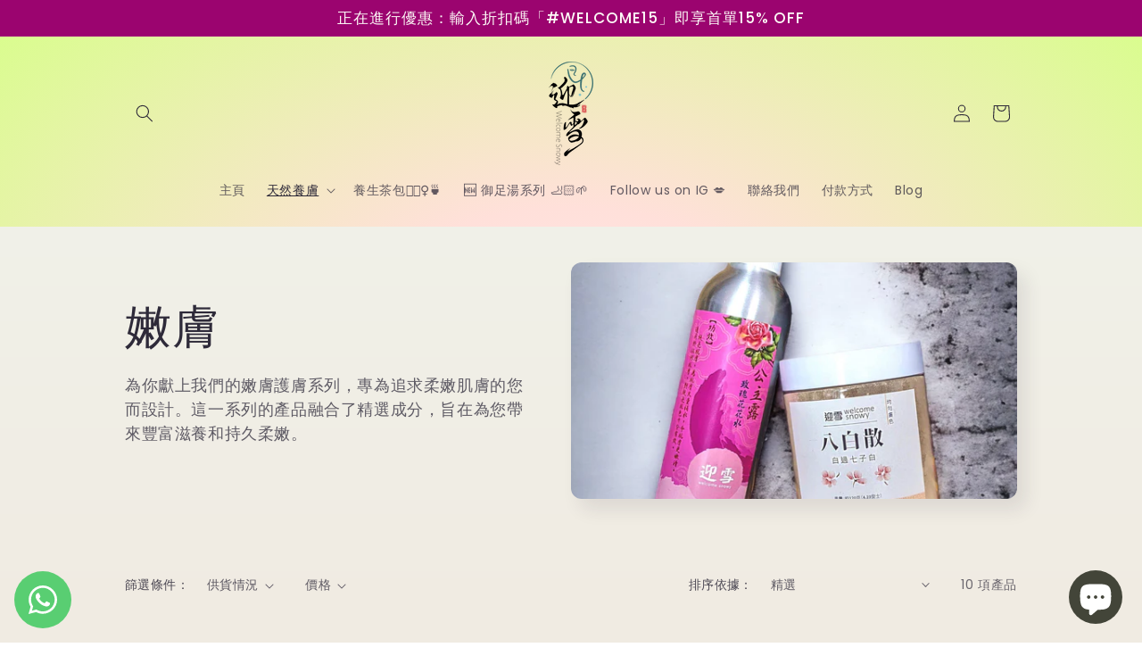

--- FILE ---
content_type: text/html; charset=utf-8
request_url: https://www.welcomesnowy.com/collections/skintightening
body_size: 31089
content:
<!doctype html>
<html class="js" lang="zh-TW">
  <head>
    <meta charset="utf-8">
    <meta http-equiv="X-UA-Compatible" content="IE=edge">
    <meta name="viewport" content="width=device-width,initial-scale=1">
    <meta name="theme-color" content="">
    <link rel="canonical" href="https://www.welcomesnowy.com/collections/skintightening"><link rel="icon" type="image/png" href="//www.welcomesnowy.com/cdn/shop/files/Snowy_New_Square_Logo.jpg?crop=center&height=32&v=1718470075&width=32"><link rel="preconnect" href="https://fonts.shopifycdn.com" crossorigin><title>
      嫩膚
 &ndash; Welcome Snowy 迎雪宮廷古方護膚</title>

    
      <meta name="description" content="助你收緊毛孔的產品，專為追求柔嫩肌膚的您而設計，體驗皮膚又嫩又滑的感覺">
    

    

<meta property="og:site_name" content="Welcome Snowy 迎雪宮廷古方護膚">
<meta property="og:url" content="https://www.welcomesnowy.com/collections/skintightening">
<meta property="og:title" content="嫩膚">
<meta property="og:type" content="website">
<meta property="og:description" content="助你收緊毛孔的產品，專為追求柔嫩肌膚的您而設計，體驗皮膚又嫩又滑的感覺"><meta property="og:image" content="http://www.welcomesnowy.com/cdn/shop/collections/1.jpg?v=1688576619">
  <meta property="og:image:secure_url" content="https://www.welcomesnowy.com/cdn/shop/collections/1.jpg?v=1688576619">
  <meta property="og:image:width" content="1512">
  <meta property="og:image:height" content="1512"><meta name="twitter:card" content="summary_large_image">
<meta name="twitter:title" content="嫩膚">
<meta name="twitter:description" content="助你收緊毛孔的產品，專為追求柔嫩肌膚的您而設計，體驗皮膚又嫩又滑的感覺">


    <script src="//www.welcomesnowy.com/cdn/shop/t/11/assets/constants.js?v=132983761750457495441725350823" defer="defer"></script>
    <script src="//www.welcomesnowy.com/cdn/shop/t/11/assets/pubsub.js?v=158357773527763999511725350825" defer="defer"></script>
    <script src="//www.welcomesnowy.com/cdn/shop/t/11/assets/global.js?v=88558128918567037191725350824" defer="defer"></script>
    <script src="//www.welcomesnowy.com/cdn/shop/t/11/assets/details-disclosure.js?v=13653116266235556501725350823" defer="defer"></script>
    <script src="//www.welcomesnowy.com/cdn/shop/t/11/assets/details-modal.js?v=25581673532751508451725350823" defer="defer"></script>
    <script src="//www.welcomesnowy.com/cdn/shop/t/11/assets/search-form.js?v=133129549252120666541725350826" defer="defer"></script><script src="//www.welcomesnowy.com/cdn/shop/t/11/assets/animations.js?v=88693664871331136111725350822" defer="defer"></script><script>window.performance && window.performance.mark && window.performance.mark('shopify.content_for_header.start');</script><meta name="google-site-verification" content="ck12XBz8KOHqGDTdq1W76LS6PNJo8YRoGXfO2Q8CX14">
<meta name="facebook-domain-verification" content="yeo8l27g6gj70xi1dinetb2t07zqb2">
<meta id="shopify-digital-wallet" name="shopify-digital-wallet" content="/46637285525/digital_wallets/dialog">
<meta name="shopify-checkout-api-token" content="e0890baf6aa996cd2c83f83f4ae25fb1">
<meta id="in-context-paypal-metadata" data-shop-id="46637285525" data-venmo-supported="false" data-environment="production" data-locale="en_US" data-paypal-v4="true" data-currency="HKD">
<link rel="alternate" type="application/atom+xml" title="Feed" href="/collections/skintightening.atom" />
<link rel="alternate" type="application/json+oembed" href="https://www.welcomesnowy.com/collections/skintightening.oembed">
<script async="async" src="/checkouts/internal/preloads.js?locale=zh-HK"></script>
<link rel="preconnect" href="https://shop.app" crossorigin="anonymous">
<script async="async" src="https://shop.app/checkouts/internal/preloads.js?locale=zh-HK&shop_id=46637285525" crossorigin="anonymous"></script>
<script id="apple-pay-shop-capabilities" type="application/json">{"shopId":46637285525,"countryCode":"HK","currencyCode":"HKD","merchantCapabilities":["supports3DS"],"merchantId":"gid:\/\/shopify\/Shop\/46637285525","merchantName":"Welcome Snowy 迎雪宮廷古方護膚","requiredBillingContactFields":["postalAddress","email","phone"],"requiredShippingContactFields":["postalAddress","email","phone"],"shippingType":"shipping","supportedNetworks":["visa","masterCard","amex"],"total":{"type":"pending","label":"Welcome Snowy 迎雪宮廷古方護膚","amount":"1.00"},"shopifyPaymentsEnabled":true,"supportsSubscriptions":true}</script>
<script id="shopify-features" type="application/json">{"accessToken":"e0890baf6aa996cd2c83f83f4ae25fb1","betas":["rich-media-storefront-analytics"],"domain":"www.welcomesnowy.com","predictiveSearch":false,"shopId":46637285525,"locale":"zh-tw"}</script>
<script>var Shopify = Shopify || {};
Shopify.shop = "welcome-snowy.myshopify.com";
Shopify.locale = "zh-TW";
Shopify.currency = {"active":"HKD","rate":"1.0"};
Shopify.country = "HK";
Shopify.theme = {"name":"Snowy 2024","id":138246914230,"schema_name":"Sense","schema_version":"15.1.0","theme_store_id":1356,"role":"main"};
Shopify.theme.handle = "null";
Shopify.theme.style = {"id":null,"handle":null};
Shopify.cdnHost = "www.welcomesnowy.com/cdn";
Shopify.routes = Shopify.routes || {};
Shopify.routes.root = "/";</script>
<script type="module">!function(o){(o.Shopify=o.Shopify||{}).modules=!0}(window);</script>
<script>!function(o){function n(){var o=[];function n(){o.push(Array.prototype.slice.apply(arguments))}return n.q=o,n}var t=o.Shopify=o.Shopify||{};t.loadFeatures=n(),t.autoloadFeatures=n()}(window);</script>
<script>
  window.ShopifyPay = window.ShopifyPay || {};
  window.ShopifyPay.apiHost = "shop.app\/pay";
  window.ShopifyPay.redirectState = null;
</script>
<script id="shop-js-analytics" type="application/json">{"pageType":"collection"}</script>
<script defer="defer" async type="module" src="//www.welcomesnowy.com/cdn/shopifycloud/shop-js/modules/v2/client.init-shop-cart-sync_CaiaFhqz.zh-TW.esm.js"></script>
<script defer="defer" async type="module" src="//www.welcomesnowy.com/cdn/shopifycloud/shop-js/modules/v2/chunk.common_D2dUwcVR.esm.js"></script>
<script defer="defer" async type="module" src="//www.welcomesnowy.com/cdn/shopifycloud/shop-js/modules/v2/chunk.modal_CdafGFEy.esm.js"></script>
<script type="module">
  await import("//www.welcomesnowy.com/cdn/shopifycloud/shop-js/modules/v2/client.init-shop-cart-sync_CaiaFhqz.zh-TW.esm.js");
await import("//www.welcomesnowy.com/cdn/shopifycloud/shop-js/modules/v2/chunk.common_D2dUwcVR.esm.js");
await import("//www.welcomesnowy.com/cdn/shopifycloud/shop-js/modules/v2/chunk.modal_CdafGFEy.esm.js");

  window.Shopify.SignInWithShop?.initShopCartSync?.({"fedCMEnabled":true,"windoidEnabled":true});

</script>
<script>
  window.Shopify = window.Shopify || {};
  if (!window.Shopify.featureAssets) window.Shopify.featureAssets = {};
  window.Shopify.featureAssets['shop-js'] = {"shop-cart-sync":["modules/v2/client.shop-cart-sync_DPxkhAqo.zh-TW.esm.js","modules/v2/chunk.common_D2dUwcVR.esm.js","modules/v2/chunk.modal_CdafGFEy.esm.js"],"init-fed-cm":["modules/v2/client.init-fed-cm_DcY7k4cT.zh-TW.esm.js","modules/v2/chunk.common_D2dUwcVR.esm.js","modules/v2/chunk.modal_CdafGFEy.esm.js"],"shop-cash-offers":["modules/v2/client.shop-cash-offers_CvV8Vs9C.zh-TW.esm.js","modules/v2/chunk.common_D2dUwcVR.esm.js","modules/v2/chunk.modal_CdafGFEy.esm.js"],"shop-login-button":["modules/v2/client.shop-login-button_BTpYBRvF.zh-TW.esm.js","modules/v2/chunk.common_D2dUwcVR.esm.js","modules/v2/chunk.modal_CdafGFEy.esm.js"],"pay-button":["modules/v2/client.pay-button_De5p45vE.zh-TW.esm.js","modules/v2/chunk.common_D2dUwcVR.esm.js","modules/v2/chunk.modal_CdafGFEy.esm.js"],"shop-button":["modules/v2/client.shop-button_CR2dfxC4.zh-TW.esm.js","modules/v2/chunk.common_D2dUwcVR.esm.js","modules/v2/chunk.modal_CdafGFEy.esm.js"],"avatar":["modules/v2/client.avatar_BTnouDA3.zh-TW.esm.js"],"init-windoid":["modules/v2/client.init-windoid_Dv6sMVVp.zh-TW.esm.js","modules/v2/chunk.common_D2dUwcVR.esm.js","modules/v2/chunk.modal_CdafGFEy.esm.js"],"init-shop-for-new-customer-accounts":["modules/v2/client.init-shop-for-new-customer-accounts_B8p5Vdpi.zh-TW.esm.js","modules/v2/client.shop-login-button_BTpYBRvF.zh-TW.esm.js","modules/v2/chunk.common_D2dUwcVR.esm.js","modules/v2/chunk.modal_CdafGFEy.esm.js"],"init-shop-email-lookup-coordinator":["modules/v2/client.init-shop-email-lookup-coordinator_DUDfE80p.zh-TW.esm.js","modules/v2/chunk.common_D2dUwcVR.esm.js","modules/v2/chunk.modal_CdafGFEy.esm.js"],"init-shop-cart-sync":["modules/v2/client.init-shop-cart-sync_CaiaFhqz.zh-TW.esm.js","modules/v2/chunk.common_D2dUwcVR.esm.js","modules/v2/chunk.modal_CdafGFEy.esm.js"],"shop-toast-manager":["modules/v2/client.shop-toast-manager_CB9zoUKm.zh-TW.esm.js","modules/v2/chunk.common_D2dUwcVR.esm.js","modules/v2/chunk.modal_CdafGFEy.esm.js"],"init-customer-accounts":["modules/v2/client.init-customer-accounts_Cip3fQGC.zh-TW.esm.js","modules/v2/client.shop-login-button_BTpYBRvF.zh-TW.esm.js","modules/v2/chunk.common_D2dUwcVR.esm.js","modules/v2/chunk.modal_CdafGFEy.esm.js"],"init-customer-accounts-sign-up":["modules/v2/client.init-customer-accounts-sign-up_UxMIaZgt.zh-TW.esm.js","modules/v2/client.shop-login-button_BTpYBRvF.zh-TW.esm.js","modules/v2/chunk.common_D2dUwcVR.esm.js","modules/v2/chunk.modal_CdafGFEy.esm.js"],"shop-follow-button":["modules/v2/client.shop-follow-button_5RVXMhjy.zh-TW.esm.js","modules/v2/chunk.common_D2dUwcVR.esm.js","modules/v2/chunk.modal_CdafGFEy.esm.js"],"checkout-modal":["modules/v2/client.checkout-modal_CHGpp5tj.zh-TW.esm.js","modules/v2/chunk.common_D2dUwcVR.esm.js","modules/v2/chunk.modal_CdafGFEy.esm.js"],"shop-login":["modules/v2/client.shop-login_Dj-QcPl-.zh-TW.esm.js","modules/v2/chunk.common_D2dUwcVR.esm.js","modules/v2/chunk.modal_CdafGFEy.esm.js"],"lead-capture":["modules/v2/client.lead-capture_Gb4ukhJk.zh-TW.esm.js","modules/v2/chunk.common_D2dUwcVR.esm.js","modules/v2/chunk.modal_CdafGFEy.esm.js"],"payment-terms":["modules/v2/client.payment-terms_CQ7wdWVE.zh-TW.esm.js","modules/v2/chunk.common_D2dUwcVR.esm.js","modules/v2/chunk.modal_CdafGFEy.esm.js"]};
</script>
<script>(function() {
  var isLoaded = false;
  function asyncLoad() {
    if (isLoaded) return;
    isLoaded = true;
    var urls = ["\/\/shopify.privy.com\/widget.js?shop=welcome-snowy.myshopify.com","https:\/\/cdn.nfcube.com\/instafeed-9a6429cf1acad8656770d4059a80d678.js?shop=welcome-snowy.myshopify.com","https:\/\/cdn.hextom.com\/js\/eventpromotionbar.js?shop=welcome-snowy.myshopify.com","https:\/\/cdn.hextom.com\/js\/freeshippingbar.js?shop=welcome-snowy.myshopify.com"];
    for (var i = 0; i < urls.length; i++) {
      var s = document.createElement('script');
      s.type = 'text/javascript';
      s.async = true;
      s.src = urls[i];
      var x = document.getElementsByTagName('script')[0];
      x.parentNode.insertBefore(s, x);
    }
  };
  if(window.attachEvent) {
    window.attachEvent('onload', asyncLoad);
  } else {
    window.addEventListener('load', asyncLoad, false);
  }
})();</script>
<script id="__st">var __st={"a":46637285525,"offset":28800,"reqid":"341f54ae-c997-45dd-8a99-b927f2a82e06-1769185924","pageurl":"www.welcomesnowy.com\/collections\/skintightening","u":"45056b7a8158","p":"collection","rtyp":"collection","rid":291924574390};</script>
<script>window.ShopifyPaypalV4VisibilityTracking = true;</script>
<script id="captcha-bootstrap">!function(){'use strict';const t='contact',e='account',n='new_comment',o=[[t,t],['blogs',n],['comments',n],[t,'customer']],c=[[e,'customer_login'],[e,'guest_login'],[e,'recover_customer_password'],[e,'create_customer']],r=t=>t.map((([t,e])=>`form[action*='/${t}']:not([data-nocaptcha='true']) input[name='form_type'][value='${e}']`)).join(','),a=t=>()=>t?[...document.querySelectorAll(t)].map((t=>t.form)):[];function s(){const t=[...o],e=r(t);return a(e)}const i='password',u='form_key',d=['recaptcha-v3-token','g-recaptcha-response','h-captcha-response',i],f=()=>{try{return window.sessionStorage}catch{return}},m='__shopify_v',_=t=>t.elements[u];function p(t,e,n=!1){try{const o=window.sessionStorage,c=JSON.parse(o.getItem(e)),{data:r}=function(t){const{data:e,action:n}=t;return t[m]||n?{data:e,action:n}:{data:t,action:n}}(c);for(const[e,n]of Object.entries(r))t.elements[e]&&(t.elements[e].value=n);n&&o.removeItem(e)}catch(o){console.error('form repopulation failed',{error:o})}}const l='form_type',E='cptcha';function T(t){t.dataset[E]=!0}const w=window,h=w.document,L='Shopify',v='ce_forms',y='captcha';let A=!1;((t,e)=>{const n=(g='f06e6c50-85a8-45c8-87d0-21a2b65856fe',I='https://cdn.shopify.com/shopifycloud/storefront-forms-hcaptcha/ce_storefront_forms_captcha_hcaptcha.v1.5.2.iife.js',D={infoText:'已受到 hCaptcha 保護',privacyText:'隱私',termsText:'條款'},(t,e,n)=>{const o=w[L][v],c=o.bindForm;if(c)return c(t,g,e,D).then(n);var r;o.q.push([[t,g,e,D],n]),r=I,A||(h.body.append(Object.assign(h.createElement('script'),{id:'captcha-provider',async:!0,src:r})),A=!0)});var g,I,D;w[L]=w[L]||{},w[L][v]=w[L][v]||{},w[L][v].q=[],w[L][y]=w[L][y]||{},w[L][y].protect=function(t,e){n(t,void 0,e),T(t)},Object.freeze(w[L][y]),function(t,e,n,w,h,L){const[v,y,A,g]=function(t,e,n){const i=e?o:[],u=t?c:[],d=[...i,...u],f=r(d),m=r(i),_=r(d.filter((([t,e])=>n.includes(e))));return[a(f),a(m),a(_),s()]}(w,h,L),I=t=>{const e=t.target;return e instanceof HTMLFormElement?e:e&&e.form},D=t=>v().includes(t);t.addEventListener('submit',(t=>{const e=I(t);if(!e)return;const n=D(e)&&!e.dataset.hcaptchaBound&&!e.dataset.recaptchaBound,o=_(e),c=g().includes(e)&&(!o||!o.value);(n||c)&&t.preventDefault(),c&&!n&&(function(t){try{if(!f())return;!function(t){const e=f();if(!e)return;const n=_(t);if(!n)return;const o=n.value;o&&e.removeItem(o)}(t);const e=Array.from(Array(32),(()=>Math.random().toString(36)[2])).join('');!function(t,e){_(t)||t.append(Object.assign(document.createElement('input'),{type:'hidden',name:u})),t.elements[u].value=e}(t,e),function(t,e){const n=f();if(!n)return;const o=[...t.querySelectorAll(`input[type='${i}']`)].map((({name:t})=>t)),c=[...d,...o],r={};for(const[a,s]of new FormData(t).entries())c.includes(a)||(r[a]=s);n.setItem(e,JSON.stringify({[m]:1,action:t.action,data:r}))}(t,e)}catch(e){console.error('failed to persist form',e)}}(e),e.submit())}));const S=(t,e)=>{t&&!t.dataset[E]&&(n(t,e.some((e=>e===t))),T(t))};for(const o of['focusin','change'])t.addEventListener(o,(t=>{const e=I(t);D(e)&&S(e,y())}));const B=e.get('form_key'),M=e.get(l),P=B&&M;t.addEventListener('DOMContentLoaded',(()=>{const t=y();if(P)for(const e of t)e.elements[l].value===M&&p(e,B);[...new Set([...A(),...v().filter((t=>'true'===t.dataset.shopifyCaptcha))])].forEach((e=>S(e,t)))}))}(h,new URLSearchParams(w.location.search),n,t,e,['guest_login'])})(!0,!0)}();</script>
<script integrity="sha256-4kQ18oKyAcykRKYeNunJcIwy7WH5gtpwJnB7kiuLZ1E=" data-source-attribution="shopify.loadfeatures" defer="defer" src="//www.welcomesnowy.com/cdn/shopifycloud/storefront/assets/storefront/load_feature-a0a9edcb.js" crossorigin="anonymous"></script>
<script crossorigin="anonymous" defer="defer" src="//www.welcomesnowy.com/cdn/shopifycloud/storefront/assets/shopify_pay/storefront-65b4c6d7.js?v=20250812"></script>
<script data-source-attribution="shopify.dynamic_checkout.dynamic.init">var Shopify=Shopify||{};Shopify.PaymentButton=Shopify.PaymentButton||{isStorefrontPortableWallets:!0,init:function(){window.Shopify.PaymentButton.init=function(){};var t=document.createElement("script");t.src="https://www.welcomesnowy.com/cdn/shopifycloud/portable-wallets/latest/portable-wallets.zh-tw.js",t.type="module",document.head.appendChild(t)}};
</script>
<script data-source-attribution="shopify.dynamic_checkout.buyer_consent">
  function portableWalletsHideBuyerConsent(e){var t=document.getElementById("shopify-buyer-consent"),n=document.getElementById("shopify-subscription-policy-button");t&&n&&(t.classList.add("hidden"),t.setAttribute("aria-hidden","true"),n.removeEventListener("click",e))}function portableWalletsShowBuyerConsent(e){var t=document.getElementById("shopify-buyer-consent"),n=document.getElementById("shopify-subscription-policy-button");t&&n&&(t.classList.remove("hidden"),t.removeAttribute("aria-hidden"),n.addEventListener("click",e))}window.Shopify?.PaymentButton&&(window.Shopify.PaymentButton.hideBuyerConsent=portableWalletsHideBuyerConsent,window.Shopify.PaymentButton.showBuyerConsent=portableWalletsShowBuyerConsent);
</script>
<script data-source-attribution="shopify.dynamic_checkout.cart.bootstrap">document.addEventListener("DOMContentLoaded",(function(){function t(){return document.querySelector("shopify-accelerated-checkout-cart, shopify-accelerated-checkout")}if(t())Shopify.PaymentButton.init();else{new MutationObserver((function(e,n){t()&&(Shopify.PaymentButton.init(),n.disconnect())})).observe(document.body,{childList:!0,subtree:!0})}}));
</script>
<link id="shopify-accelerated-checkout-styles" rel="stylesheet" media="screen" href="https://www.welcomesnowy.com/cdn/shopifycloud/portable-wallets/latest/accelerated-checkout-backwards-compat.css" crossorigin="anonymous">
<style id="shopify-accelerated-checkout-cart">
        #shopify-buyer-consent {
  margin-top: 1em;
  display: inline-block;
  width: 100%;
}

#shopify-buyer-consent.hidden {
  display: none;
}

#shopify-subscription-policy-button {
  background: none;
  border: none;
  padding: 0;
  text-decoration: underline;
  font-size: inherit;
  cursor: pointer;
}

#shopify-subscription-policy-button::before {
  box-shadow: none;
}

      </style>
<script id="sections-script" data-sections="header" defer="defer" src="//www.welcomesnowy.com/cdn/shop/t/11/compiled_assets/scripts.js?v=665"></script>
<script>window.performance && window.performance.mark && window.performance.mark('shopify.content_for_header.end');</script>


    <style data-shopify>
      @font-face {
  font-family: Poppins;
  font-weight: 400;
  font-style: normal;
  font-display: swap;
  src: url("//www.welcomesnowy.com/cdn/fonts/poppins/poppins_n4.0ba78fa5af9b0e1a374041b3ceaadf0a43b41362.woff2") format("woff2"),
       url("//www.welcomesnowy.com/cdn/fonts/poppins/poppins_n4.214741a72ff2596839fc9760ee7a770386cf16ca.woff") format("woff");
}

      @font-face {
  font-family: Poppins;
  font-weight: 700;
  font-style: normal;
  font-display: swap;
  src: url("//www.welcomesnowy.com/cdn/fonts/poppins/poppins_n7.56758dcf284489feb014a026f3727f2f20a54626.woff2") format("woff2"),
       url("//www.welcomesnowy.com/cdn/fonts/poppins/poppins_n7.f34f55d9b3d3205d2cd6f64955ff4b36f0cfd8da.woff") format("woff");
}

      @font-face {
  font-family: Poppins;
  font-weight: 400;
  font-style: italic;
  font-display: swap;
  src: url("//www.welcomesnowy.com/cdn/fonts/poppins/poppins_i4.846ad1e22474f856bd6b81ba4585a60799a9f5d2.woff2") format("woff2"),
       url("//www.welcomesnowy.com/cdn/fonts/poppins/poppins_i4.56b43284e8b52fc64c1fd271f289a39e8477e9ec.woff") format("woff");
}

      @font-face {
  font-family: Poppins;
  font-weight: 700;
  font-style: italic;
  font-display: swap;
  src: url("//www.welcomesnowy.com/cdn/fonts/poppins/poppins_i7.42fd71da11e9d101e1e6c7932199f925f9eea42d.woff2") format("woff2"),
       url("//www.welcomesnowy.com/cdn/fonts/poppins/poppins_i7.ec8499dbd7616004e21155106d13837fff4cf556.woff") format("woff");
}

      @font-face {
  font-family: Poppins;
  font-weight: 500;
  font-style: normal;
  font-display: swap;
  src: url("//www.welcomesnowy.com/cdn/fonts/poppins/poppins_n5.ad5b4b72b59a00358afc706450c864c3c8323842.woff2") format("woff2"),
       url("//www.welcomesnowy.com/cdn/fonts/poppins/poppins_n5.33757fdf985af2d24b32fcd84c9a09224d4b2c39.woff") format("woff");
}


      
        :root,
        .color-scheme-1 {
          --color-background: 253,251,247;
        
          --gradient-background: linear-gradient(180deg, rgba(240, 244, 236, 1), rgba(241, 235, 226, 1) 100%);
        

        

        --color-foreground: 46,42,57;
        --color-background-contrast: 228,200,145;
        --color-shadow: 46,42,57;
        --color-button: 155,4,111;
        --color-button-text: 253,251,247;
        --color-secondary-button: 253,251,247;
        --color-secondary-button-text: 46,42,57;
        --color-link: 46,42,57;
        --color-badge-foreground: 46,42,57;
        --color-badge-background: 253,251,247;
        --color-badge-border: 46,42,57;
        --payment-terms-background-color: rgb(253 251 247);
      }
      
        
        .color-scheme-2 {
          --color-background: 237,255,167;
        
          --gradient-background: radial-gradient(rgba(255, 229, 229, 1), rgba(255, 224, 218, 1) 25%, rgba(215, 255, 137, 1) 100%);
        

        

        --color-foreground: 46,42,57;
        --color-background-contrast: 211,255,39;
        --color-shadow: 46,42,57;
        --color-button: 46,42,57;
        --color-button-text: 237,255,167;
        --color-secondary-button: 237,255,167;
        --color-secondary-button-text: 46,42,57;
        --color-link: 46,42,57;
        --color-badge-foreground: 46,42,57;
        --color-badge-background: 237,255,167;
        --color-badge-border: 46,42,57;
        --payment-terms-background-color: rgb(237 255 167);
      }
      
        
        .color-scheme-3 {
          --color-background: 46,42,57;
        
          --gradient-background: #2E2A39;
        

        

        --color-foreground: 253,251,247;
        --color-background-contrast: 58,53,72;
        --color-shadow: 46,42,57;
        --color-button: 253,251,247;
        --color-button-text: 46,42,57;
        --color-secondary-button: 46,42,57;
        --color-secondary-button-text: 253,251,247;
        --color-link: 253,251,247;
        --color-badge-foreground: 253,251,247;
        --color-badge-background: 46,42,57;
        --color-badge-border: 253,251,247;
        --payment-terms-background-color: rgb(46 42 57);
      }
      
        
        .color-scheme-4 {
          --color-background: 155,4,111;
        
          --gradient-background: #9B046F;
        

        

        --color-foreground: 253,251,247;
        --color-background-contrast: 180,5,129;
        --color-shadow: 46,42,57;
        --color-button: 253,251,247;
        --color-button-text: 155,4,111;
        --color-secondary-button: 155,4,111;
        --color-secondary-button-text: 253,251,247;
        --color-link: 253,251,247;
        --color-badge-foreground: 253,251,247;
        --color-badge-background: 155,4,111;
        --color-badge-border: 253,251,247;
        --payment-terms-background-color: rgb(155 4 111);
      }
      
        
        .color-scheme-5 {
          --color-background: 94,54,83;
        
          --gradient-background: linear-gradient(320deg, rgba(134, 16, 106, 1), rgba(94, 54, 83, 1) 100%);
        

        

        --color-foreground: 253,251,247;
        --color-background-contrast: 13,7,11;
        --color-shadow: 46,42,57;
        --color-button: 253,251,247;
        --color-button-text: 94,54,83;
        --color-secondary-button: 94,54,83;
        --color-secondary-button-text: 253,251,247;
        --color-link: 253,251,247;
        --color-badge-foreground: 253,251,247;
        --color-badge-background: 94,54,83;
        --color-badge-border: 253,251,247;
        --payment-terms-background-color: rgb(94 54 83);
      }
      

      body, .color-scheme-1, .color-scheme-2, .color-scheme-3, .color-scheme-4, .color-scheme-5 {
        color: rgba(var(--color-foreground), 0.75);
        background-color: rgb(var(--color-background));
      }

      :root {
        --font-body-family: Poppins, sans-serif;
        --font-body-style: normal;
        --font-body-weight: 400;
        --font-body-weight-bold: 700;

        --font-heading-family: Poppins, sans-serif;
        --font-heading-style: normal;
        --font-heading-weight: 500;

        --font-body-scale: 1.0;
        --font-heading-scale: 1.3;

        --media-padding: px;
        --media-border-opacity: 0.1;
        --media-border-width: 0px;
        --media-radius: 12px;
        --media-shadow-opacity: 0.1;
        --media-shadow-horizontal-offset: 10px;
        --media-shadow-vertical-offset: 12px;
        --media-shadow-blur-radius: 20px;
        --media-shadow-visible: 1;

        --page-width: 110rem;
        --page-width-margin: 0rem;

        --product-card-image-padding: 0.0rem;
        --product-card-corner-radius: 1.2rem;
        --product-card-text-alignment: center;
        --product-card-border-width: 0.0rem;
        --product-card-border-opacity: 0.1;
        --product-card-shadow-opacity: 0.05;
        --product-card-shadow-visible: 1;
        --product-card-shadow-horizontal-offset: 1.0rem;
        --product-card-shadow-vertical-offset: 1.0rem;
        --product-card-shadow-blur-radius: 3.5rem;

        --collection-card-image-padding: 0.0rem;
        --collection-card-corner-radius: 1.2rem;
        --collection-card-text-alignment: center;
        --collection-card-border-width: 0.0rem;
        --collection-card-border-opacity: 0.1;
        --collection-card-shadow-opacity: 0.05;
        --collection-card-shadow-visible: 1;
        --collection-card-shadow-horizontal-offset: 1.0rem;
        --collection-card-shadow-vertical-offset: 1.0rem;
        --collection-card-shadow-blur-radius: 3.5rem;

        --blog-card-image-padding: 0.0rem;
        --blog-card-corner-radius: 1.2rem;
        --blog-card-text-alignment: center;
        --blog-card-border-width: 0.0rem;
        --blog-card-border-opacity: 0.1;
        --blog-card-shadow-opacity: 0.05;
        --blog-card-shadow-visible: 1;
        --blog-card-shadow-horizontal-offset: 1.0rem;
        --blog-card-shadow-vertical-offset: 1.0rem;
        --blog-card-shadow-blur-radius: 3.5rem;

        --badge-corner-radius: 2.0rem;

        --popup-border-width: 1px;
        --popup-border-opacity: 0.1;
        --popup-corner-radius: 22px;
        --popup-shadow-opacity: 0.1;
        --popup-shadow-horizontal-offset: 10px;
        --popup-shadow-vertical-offset: 12px;
        --popup-shadow-blur-radius: 20px;

        --drawer-border-width: 1px;
        --drawer-border-opacity: 0.1;
        --drawer-shadow-opacity: 0.0;
        --drawer-shadow-horizontal-offset: 0px;
        --drawer-shadow-vertical-offset: 4px;
        --drawer-shadow-blur-radius: 5px;

        --spacing-sections-desktop: 36px;
        --spacing-sections-mobile: 25px;

        --grid-desktop-vertical-spacing: 40px;
        --grid-desktop-horizontal-spacing: 40px;
        --grid-mobile-vertical-spacing: 20px;
        --grid-mobile-horizontal-spacing: 20px;

        --text-boxes-border-opacity: 0.1;
        --text-boxes-border-width: 0px;
        --text-boxes-radius: 24px;
        --text-boxes-shadow-opacity: 0.0;
        --text-boxes-shadow-visible: 0;
        --text-boxes-shadow-horizontal-offset: 10px;
        --text-boxes-shadow-vertical-offset: 12px;
        --text-boxes-shadow-blur-radius: 20px;

        --buttons-radius: 10px;
        --buttons-radius-outset: 11px;
        --buttons-border-width: 1px;
        --buttons-border-opacity: 0.55;
        --buttons-shadow-opacity: 0.0;
        --buttons-shadow-visible: 0;
        --buttons-shadow-horizontal-offset: 0px;
        --buttons-shadow-vertical-offset: 4px;
        --buttons-shadow-blur-radius: 5px;
        --buttons-border-offset: 0.3px;

        --inputs-radius: 10px;
        --inputs-border-width: 1px;
        --inputs-border-opacity: 0.55;
        --inputs-shadow-opacity: 0.0;
        --inputs-shadow-horizontal-offset: 0px;
        --inputs-margin-offset: 0px;
        --inputs-shadow-vertical-offset: 4px;
        --inputs-shadow-blur-radius: 5px;
        --inputs-radius-outset: 11px;

        --variant-pills-radius: 10px;
        --variant-pills-border-width: 0px;
        --variant-pills-border-opacity: 0.1;
        --variant-pills-shadow-opacity: 0.0;
        --variant-pills-shadow-horizontal-offset: 0px;
        --variant-pills-shadow-vertical-offset: 4px;
        --variant-pills-shadow-blur-radius: 5px;
      }

      *,
      *::before,
      *::after {
        box-sizing: inherit;
      }

      html {
        box-sizing: border-box;
        font-size: calc(var(--font-body-scale) * 62.5%);
        height: 100%;
      }

      body {
        display: grid;
        grid-template-rows: auto auto 1fr auto;
        grid-template-columns: 100%;
        min-height: 100%;
        margin: 0;
        font-size: 1.5rem;
        letter-spacing: 0.06rem;
        line-height: calc(1 + 0.8 / var(--font-body-scale));
        font-family: var(--font-body-family);
        font-style: var(--font-body-style);
        font-weight: var(--font-body-weight);
      }

      @media screen and (min-width: 750px) {
        body {
          font-size: 1.6rem;
        }
      }
    </style>

    <link href="//www.welcomesnowy.com/cdn/shop/t/11/assets/base.css?v=94266557971103095941725350822" rel="stylesheet" type="text/css" media="all" />
    <link rel="stylesheet" href="//www.welcomesnowy.com/cdn/shop/t/11/assets/component-cart-items.css?v=123238115697927560811725350823" media="print" onload="this.media='all'">
      <link rel="preload" as="font" href="//www.welcomesnowy.com/cdn/fonts/poppins/poppins_n4.0ba78fa5af9b0e1a374041b3ceaadf0a43b41362.woff2" type="font/woff2" crossorigin>
      

      <link rel="preload" as="font" href="//www.welcomesnowy.com/cdn/fonts/poppins/poppins_n5.ad5b4b72b59a00358afc706450c864c3c8323842.woff2" type="font/woff2" crossorigin>
      
<link
        rel="stylesheet"
        href="//www.welcomesnowy.com/cdn/shop/t/11/assets/component-predictive-search.css?v=118923337488134913561725350823"
        media="print"
        onload="this.media='all'"
      ><script>
      if (Shopify.designMode) {
        document.documentElement.classList.add('shopify-design-mode');
      }
    </script>
  <!-- BEGIN app block: shopify://apps/whatsapp-button/blocks/app-embed-block/96d80a63-e860-4262-a001-8b82ac4d00e6 --><script>
    (function() {
        function asyncLoad() {
            var url = 'https://whatsapp-button.eazeapps.io/api/buttonInstallation/scriptTag?shopId=23735&v=1758648910';
            var s = document.createElement('script');
            s.type = 'text/javascript';
            s.async = true;
            s.src = url;
            var x = document.getElementsByTagName('script')[0];
            x.parentNode.insertBefore(s, x);
        };
        if(window.attachEvent) {
            window.attachEvent('onload', asyncLoad);
        } else {
            window.addEventListener('load', asyncLoad, false);
        }
    })();
</script>

<!-- END app block --><!-- BEGIN app block: shopify://apps/instafeed/blocks/head-block/c447db20-095d-4a10-9725-b5977662c9d5 --><link rel="preconnect" href="https://cdn.nfcube.com/">
<link rel="preconnect" href="https://scontent.cdninstagram.com/">






<!-- END app block --><script src="https://cdn.shopify.com/extensions/e8878072-2f6b-4e89-8082-94b04320908d/inbox-1254/assets/inbox-chat-loader.js" type="text/javascript" defer="defer"></script>
<link href="https://monorail-edge.shopifysvc.com" rel="dns-prefetch">
<script>(function(){if ("sendBeacon" in navigator && "performance" in window) {try {var session_token_from_headers = performance.getEntriesByType('navigation')[0].serverTiming.find(x => x.name == '_s').description;} catch {var session_token_from_headers = undefined;}var session_cookie_matches = document.cookie.match(/_shopify_s=([^;]*)/);var session_token_from_cookie = session_cookie_matches && session_cookie_matches.length === 2 ? session_cookie_matches[1] : "";var session_token = session_token_from_headers || session_token_from_cookie || "";function handle_abandonment_event(e) {var entries = performance.getEntries().filter(function(entry) {return /monorail-edge.shopifysvc.com/.test(entry.name);});if (!window.abandonment_tracked && entries.length === 0) {window.abandonment_tracked = true;var currentMs = Date.now();var navigation_start = performance.timing.navigationStart;var payload = {shop_id: 46637285525,url: window.location.href,navigation_start,duration: currentMs - navigation_start,session_token,page_type: "collection"};window.navigator.sendBeacon("https://monorail-edge.shopifysvc.com/v1/produce", JSON.stringify({schema_id: "online_store_buyer_site_abandonment/1.1",payload: payload,metadata: {event_created_at_ms: currentMs,event_sent_at_ms: currentMs}}));}}window.addEventListener('pagehide', handle_abandonment_event);}}());</script>
<script id="web-pixels-manager-setup">(function e(e,d,r,n,o){if(void 0===o&&(o={}),!Boolean(null===(a=null===(i=window.Shopify)||void 0===i?void 0:i.analytics)||void 0===a?void 0:a.replayQueue)){var i,a;window.Shopify=window.Shopify||{};var t=window.Shopify;t.analytics=t.analytics||{};var s=t.analytics;s.replayQueue=[],s.publish=function(e,d,r){return s.replayQueue.push([e,d,r]),!0};try{self.performance.mark("wpm:start")}catch(e){}var l=function(){var e={modern:/Edge?\/(1{2}[4-9]|1[2-9]\d|[2-9]\d{2}|\d{4,})\.\d+(\.\d+|)|Firefox\/(1{2}[4-9]|1[2-9]\d|[2-9]\d{2}|\d{4,})\.\d+(\.\d+|)|Chrom(ium|e)\/(9{2}|\d{3,})\.\d+(\.\d+|)|(Maci|X1{2}).+ Version\/(15\.\d+|(1[6-9]|[2-9]\d|\d{3,})\.\d+)([,.]\d+|)( \(\w+\)|)( Mobile\/\w+|) Safari\/|Chrome.+OPR\/(9{2}|\d{3,})\.\d+\.\d+|(CPU[ +]OS|iPhone[ +]OS|CPU[ +]iPhone|CPU IPhone OS|CPU iPad OS)[ +]+(15[._]\d+|(1[6-9]|[2-9]\d|\d{3,})[._]\d+)([._]\d+|)|Android:?[ /-](13[3-9]|1[4-9]\d|[2-9]\d{2}|\d{4,})(\.\d+|)(\.\d+|)|Android.+Firefox\/(13[5-9]|1[4-9]\d|[2-9]\d{2}|\d{4,})\.\d+(\.\d+|)|Android.+Chrom(ium|e)\/(13[3-9]|1[4-9]\d|[2-9]\d{2}|\d{4,})\.\d+(\.\d+|)|SamsungBrowser\/([2-9]\d|\d{3,})\.\d+/,legacy:/Edge?\/(1[6-9]|[2-9]\d|\d{3,})\.\d+(\.\d+|)|Firefox\/(5[4-9]|[6-9]\d|\d{3,})\.\d+(\.\d+|)|Chrom(ium|e)\/(5[1-9]|[6-9]\d|\d{3,})\.\d+(\.\d+|)([\d.]+$|.*Safari\/(?![\d.]+ Edge\/[\d.]+$))|(Maci|X1{2}).+ Version\/(10\.\d+|(1[1-9]|[2-9]\d|\d{3,})\.\d+)([,.]\d+|)( \(\w+\)|)( Mobile\/\w+|) Safari\/|Chrome.+OPR\/(3[89]|[4-9]\d|\d{3,})\.\d+\.\d+|(CPU[ +]OS|iPhone[ +]OS|CPU[ +]iPhone|CPU IPhone OS|CPU iPad OS)[ +]+(10[._]\d+|(1[1-9]|[2-9]\d|\d{3,})[._]\d+)([._]\d+|)|Android:?[ /-](13[3-9]|1[4-9]\d|[2-9]\d{2}|\d{4,})(\.\d+|)(\.\d+|)|Mobile Safari.+OPR\/([89]\d|\d{3,})\.\d+\.\d+|Android.+Firefox\/(13[5-9]|1[4-9]\d|[2-9]\d{2}|\d{4,})\.\d+(\.\d+|)|Android.+Chrom(ium|e)\/(13[3-9]|1[4-9]\d|[2-9]\d{2}|\d{4,})\.\d+(\.\d+|)|Android.+(UC? ?Browser|UCWEB|U3)[ /]?(15\.([5-9]|\d{2,})|(1[6-9]|[2-9]\d|\d{3,})\.\d+)\.\d+|SamsungBrowser\/(5\.\d+|([6-9]|\d{2,})\.\d+)|Android.+MQ{2}Browser\/(14(\.(9|\d{2,})|)|(1[5-9]|[2-9]\d|\d{3,})(\.\d+|))(\.\d+|)|K[Aa][Ii]OS\/(3\.\d+|([4-9]|\d{2,})\.\d+)(\.\d+|)/},d=e.modern,r=e.legacy,n=navigator.userAgent;return n.match(d)?"modern":n.match(r)?"legacy":"unknown"}(),u="modern"===l?"modern":"legacy",c=(null!=n?n:{modern:"",legacy:""})[u],f=function(e){return[e.baseUrl,"/wpm","/b",e.hashVersion,"modern"===e.buildTarget?"m":"l",".js"].join("")}({baseUrl:d,hashVersion:r,buildTarget:u}),m=function(e){var d=e.version,r=e.bundleTarget,n=e.surface,o=e.pageUrl,i=e.monorailEndpoint;return{emit:function(e){var a=e.status,t=e.errorMsg,s=(new Date).getTime(),l=JSON.stringify({metadata:{event_sent_at_ms:s},events:[{schema_id:"web_pixels_manager_load/3.1",payload:{version:d,bundle_target:r,page_url:o,status:a,surface:n,error_msg:t},metadata:{event_created_at_ms:s}}]});if(!i)return console&&console.warn&&console.warn("[Web Pixels Manager] No Monorail endpoint provided, skipping logging."),!1;try{return self.navigator.sendBeacon.bind(self.navigator)(i,l)}catch(e){}var u=new XMLHttpRequest;try{return u.open("POST",i,!0),u.setRequestHeader("Content-Type","text/plain"),u.send(l),!0}catch(e){return console&&console.warn&&console.warn("[Web Pixels Manager] Got an unhandled error while logging to Monorail."),!1}}}}({version:r,bundleTarget:l,surface:e.surface,pageUrl:self.location.href,monorailEndpoint:e.monorailEndpoint});try{o.browserTarget=l,function(e){var d=e.src,r=e.async,n=void 0===r||r,o=e.onload,i=e.onerror,a=e.sri,t=e.scriptDataAttributes,s=void 0===t?{}:t,l=document.createElement("script"),u=document.querySelector("head"),c=document.querySelector("body");if(l.async=n,l.src=d,a&&(l.integrity=a,l.crossOrigin="anonymous"),s)for(var f in s)if(Object.prototype.hasOwnProperty.call(s,f))try{l.dataset[f]=s[f]}catch(e){}if(o&&l.addEventListener("load",o),i&&l.addEventListener("error",i),u)u.appendChild(l);else{if(!c)throw new Error("Did not find a head or body element to append the script");c.appendChild(l)}}({src:f,async:!0,onload:function(){if(!function(){var e,d;return Boolean(null===(d=null===(e=window.Shopify)||void 0===e?void 0:e.analytics)||void 0===d?void 0:d.initialized)}()){var d=window.webPixelsManager.init(e)||void 0;if(d){var r=window.Shopify.analytics;r.replayQueue.forEach((function(e){var r=e[0],n=e[1],o=e[2];d.publishCustomEvent(r,n,o)})),r.replayQueue=[],r.publish=d.publishCustomEvent,r.visitor=d.visitor,r.initialized=!0}}},onerror:function(){return m.emit({status:"failed",errorMsg:"".concat(f," has failed to load")})},sri:function(e){var d=/^sha384-[A-Za-z0-9+/=]+$/;return"string"==typeof e&&d.test(e)}(c)?c:"",scriptDataAttributes:o}),m.emit({status:"loading"})}catch(e){m.emit({status:"failed",errorMsg:(null==e?void 0:e.message)||"Unknown error"})}}})({shopId: 46637285525,storefrontBaseUrl: "https://www.welcomesnowy.com",extensionsBaseUrl: "https://extensions.shopifycdn.com/cdn/shopifycloud/web-pixels-manager",monorailEndpoint: "https://monorail-edge.shopifysvc.com/unstable/produce_batch",surface: "storefront-renderer",enabledBetaFlags: ["2dca8a86"],webPixelsConfigList: [{"id":"553648310","configuration":"{\"config\":\"{\\\"pixel_id\\\":\\\"G-9GK3GKBKNM\\\",\\\"target_country\\\":\\\"HK\\\",\\\"gtag_events\\\":[{\\\"type\\\":\\\"search\\\",\\\"action_label\\\":[\\\"G-9GK3GKBKNM\\\",\\\"AW-593808878\\\/MggZCJ-bsN0BEO6bk5sC\\\"]},{\\\"type\\\":\\\"begin_checkout\\\",\\\"action_label\\\":[\\\"G-9GK3GKBKNM\\\",\\\"AW-593808878\\\/fan3CJybsN0BEO6bk5sC\\\"]},{\\\"type\\\":\\\"view_item\\\",\\\"action_label\\\":[\\\"G-9GK3GKBKNM\\\",\\\"AW-593808878\\\/-qzpCJabsN0BEO6bk5sC\\\",\\\"MC-DJ5DFG8F5K\\\"]},{\\\"type\\\":\\\"purchase\\\",\\\"action_label\\\":[\\\"G-9GK3GKBKNM\\\",\\\"AW-593808878\\\/MwLwCJObsN0BEO6bk5sC\\\",\\\"MC-DJ5DFG8F5K\\\"]},{\\\"type\\\":\\\"page_view\\\",\\\"action_label\\\":[\\\"G-9GK3GKBKNM\\\",\\\"AW-593808878\\\/XYPBCJCbsN0BEO6bk5sC\\\",\\\"MC-DJ5DFG8F5K\\\"]},{\\\"type\\\":\\\"add_payment_info\\\",\\\"action_label\\\":[\\\"G-9GK3GKBKNM\\\",\\\"AW-593808878\\\/8DLKCKKbsN0BEO6bk5sC\\\"]},{\\\"type\\\":\\\"add_to_cart\\\",\\\"action_label\\\":[\\\"G-9GK3GKBKNM\\\",\\\"AW-593808878\\\/ZmppCJmbsN0BEO6bk5sC\\\"]}],\\\"enable_monitoring_mode\\\":false}\"}","eventPayloadVersion":"v1","runtimeContext":"OPEN","scriptVersion":"b2a88bafab3e21179ed38636efcd8a93","type":"APP","apiClientId":1780363,"privacyPurposes":[],"dataSharingAdjustments":{"protectedCustomerApprovalScopes":["read_customer_address","read_customer_email","read_customer_name","read_customer_personal_data","read_customer_phone"]}},{"id":"159580342","configuration":"{\"pixel_id\":\"244613046959837\",\"pixel_type\":\"facebook_pixel\",\"metaapp_system_user_token\":\"-\"}","eventPayloadVersion":"v1","runtimeContext":"OPEN","scriptVersion":"ca16bc87fe92b6042fbaa3acc2fbdaa6","type":"APP","apiClientId":2329312,"privacyPurposes":["ANALYTICS","MARKETING","SALE_OF_DATA"],"dataSharingAdjustments":{"protectedCustomerApprovalScopes":["read_customer_address","read_customer_email","read_customer_name","read_customer_personal_data","read_customer_phone"]}},{"id":"shopify-app-pixel","configuration":"{}","eventPayloadVersion":"v1","runtimeContext":"STRICT","scriptVersion":"0450","apiClientId":"shopify-pixel","type":"APP","privacyPurposes":["ANALYTICS","MARKETING"]},{"id":"shopify-custom-pixel","eventPayloadVersion":"v1","runtimeContext":"LAX","scriptVersion":"0450","apiClientId":"shopify-pixel","type":"CUSTOM","privacyPurposes":["ANALYTICS","MARKETING"]}],isMerchantRequest: false,initData: {"shop":{"name":"Welcome Snowy 迎雪宮廷古方護膚","paymentSettings":{"currencyCode":"HKD"},"myshopifyDomain":"welcome-snowy.myshopify.com","countryCode":"HK","storefrontUrl":"https:\/\/www.welcomesnowy.com"},"customer":null,"cart":null,"checkout":null,"productVariants":[],"purchasingCompany":null},},"https://www.welcomesnowy.com/cdn","fcfee988w5aeb613cpc8e4bc33m6693e112",{"modern":"","legacy":""},{"shopId":"46637285525","storefrontBaseUrl":"https:\/\/www.welcomesnowy.com","extensionBaseUrl":"https:\/\/extensions.shopifycdn.com\/cdn\/shopifycloud\/web-pixels-manager","surface":"storefront-renderer","enabledBetaFlags":"[\"2dca8a86\"]","isMerchantRequest":"false","hashVersion":"fcfee988w5aeb613cpc8e4bc33m6693e112","publish":"custom","events":"[[\"page_viewed\",{}],[\"collection_viewed\",{\"collection\":{\"id\":\"291924574390\",\"title\":\"嫩膚\",\"productVariants\":[{\"price\":{\"amount\":218.0,\"currencyCode\":\"HKD\"},\"product\":{\"title\":\"玫瑰花妍精華面膜 | 深層保濕 | 提亮膚色 | 緊緻毛孔 | 舒緩鎮靜\",\"vendor\":\"Welcome Snowy 迎雪宮廷古方護膚\",\"id\":\"7649363427510\",\"untranslatedTitle\":\"玫瑰花妍精華面膜 | 深層保濕 | 提亮膚色 | 緊緻毛孔 | 舒緩鎮靜\",\"url\":\"\/products\/rose_essence_gel_mask\",\"type\":\"\"},\"id\":\"42357034647734\",\"image\":{\"src\":\"\/\/www.welcomesnowy.com\/cdn\/shop\/files\/IMG-0660.jpg?v=1694072040\"},\"sku\":\"WSGM001\",\"title\":\"Default Title\",\"untranslatedTitle\":\"Default Title\"},{\"price\":{\"amount\":256.0,\"currencyCode\":\"HKD\"},\"product\":{\"title\":\"八白散 + 公主露組合 | 水嫩無瑕組合\",\"vendor\":\"Welcome Snowy 迎雪宮廷古方面膜粉\",\"id\":\"6151807991990\",\"untranslatedTitle\":\"八白散 + 公主露組合 | 水嫩無瑕組合\",\"url\":\"\/products\/%E5%85%AB%E7%99%BD%E6%95%A3-%E5%85%AC%E4%B8%BB%E9%9C%B2%E7%B5%84%E5%90%88-%E6%B0%B4%E5%AB%A9%E7%84%A1%E7%91%95%E7%B5%84%E5%90%88\",\"type\":\"\"},\"id\":\"37739673649334\",\"image\":{\"src\":\"\/\/www.welcomesnowy.com\/cdn\/shop\/files\/8androseset1.jpg?v=1698656025\"},\"sku\":\"WSCB006\",\"title\":\"Default Title\",\"untranslatedTitle\":\"Default Title\"},{\"price\":{\"amount\":38.0,\"currencyCode\":\"HKD\"},\"product\":{\"title\":\"八白散嫩膚手工藥皂 | 嫩膚 | 均勻膚色 | 淡印\",\"vendor\":\"Welcome Snowy 迎雪宮廷古方護膚\",\"id\":\"7641045565622\",\"untranslatedTitle\":\"八白散嫩膚手工藥皂 | 嫩膚 | 均勻膚色 | 淡印\",\"url\":\"\/products\/%E5%85%AB%E7%99%BD%E6%95%A3%E5%AB%A9%E8%86%9A%E6%89%8B%E5%B7%A5%E7%9A%82-%E5%AB%A9%E8%86%9A-%E5%9D%87%E5%8B%BB%E8%86%9A%E8%89%B2-%E6%B7%A1%E5%8D%B0\",\"type\":\"\"},\"id\":\"42330683900086\",\"image\":{\"src\":\"\/\/www.welcomesnowy.com\/cdn\/shop\/files\/8herbalHandmadeSoap.jpg?v=1690994530\"},\"sku\":\"WSHS005\",\"title\":\"Default Title\",\"untranslatedTitle\":\"Default Title\"},{\"price\":{\"amount\":130.0,\"currencyCode\":\"HKD\"},\"product\":{\"title\":\"七仙露 | 深層補水 | 嫩滑肌膚 | 緊緻肌膚 | 撫平幼紋 |\",\"vendor\":\"Welcome Snowy 迎雪宮廷古方面膜粉\",\"id\":\"6128262873270\",\"untranslatedTitle\":\"七仙露 | 深層補水 | 嫩滑肌膚 | 緊緻肌膚 | 撫平幼紋 |\",\"url\":\"\/products\/%E4%B8%83%E4%BB%99%E9%9C%B2-%E6%B7%B1%E5%B1%A4%E8%A3%9C%E6%B0%B4-%E5%AB%A9%E6%BB%91%E8%82%8C%E8%86%9A-%E7%B7%8A%E7%B7%BB%E8%82%8C%E8%86%9A-%E6%92%AB%E5%B9%B3%E5%B9%BC%E7%B4%8B\",\"type\":\"\"},\"id\":\"37675157291190\",\"image\":{\"src\":\"\/\/www.welcomesnowy.com\/cdn\/shop\/files\/OrangeStyle1.jpg?v=1682532354\"},\"sku\":\"WSFS005\",\"title\":\"Default Title\",\"untranslatedTitle\":\"Default Title\"},{\"price\":{\"amount\":199.0,\"currencyCode\":\"HKD\"},\"product\":{\"title\":\"玉瑩油 | 美容護膚油 | 改善乾燥脫皮 | 柔嫩肌膚 | 改善肌底\",\"vendor\":\"Welcome Snowy 迎雪宮廷古方面膜粉\",\"id\":\"7216061513910\",\"untranslatedTitle\":\"玉瑩油 | 美容護膚油 | 改善乾燥脫皮 | 柔嫩肌膚 | 改善肌底\",\"url\":\"\/products\/%E7%8E%89%E7%91%A9%E6%B2%B9-%E7%BE%8E%E5%AE%B9%E8%AD%B7%E8%86%9A%E6%B2%B9-%E6%94%B9%E5%96%84%E4%B9%BE%E7%87%A5%E8%84%AB%E7%9A%AE-%E6%9F%94%E5%AB%A9%E8%82%8C%E8%86%9A-%E6%94%B9%E5%96%84%E8%82%8C%E5%BA%95\",\"type\":\"\"},\"id\":\"41058266382518\",\"image\":{\"src\":\"\/\/www.welcomesnowy.com\/cdn\/shop\/files\/AlmondOil2.jpg?v=1693558671\"},\"sku\":\"WSBO001\",\"title\":\"Default Title\",\"untranslatedTitle\":\"Default Title\"},{\"price\":{\"amount\":256.0,\"currencyCode\":\"HKD\"},\"product\":{\"title\":\"八白散 + 迎雪露組合 | 蛻變修護萬能組合\",\"vendor\":\"Welcome Snowy 迎雪宮廷古方面膜粉\",\"id\":\"6074688241846\",\"untranslatedTitle\":\"八白散 + 迎雪露組合 | 蛻變修護萬能組合\",\"url\":\"\/products\/%E5%85%AB%E7%99%BD%E6%95%A3-%E8%BF%8E%E9%9B%AA%E9%9C%B2%E7%B5%84%E5%90%88-%E8%9B%BB%E8%AE%8A%E4%BF%AE%E8%AD%B7%E7%B5%84%E5%90%88\",\"type\":\"\"},\"id\":\"37524287357110\",\"image\":{\"src\":\"\/\/www.welcomesnowy.com\/cdn\/shop\/products\/WhatsAppImage2021-08-19at11.22.05PM.jpg?v=1630400676\"},\"sku\":\"WSCB007\",\"title\":\"Default Title\",\"untranslatedTitle\":\"Default Title\"},{\"price\":{\"amount\":190.0,\"currencyCode\":\"HKD\"},\"product\":{\"title\":\"八白散 - 收毛孔之神，敷出嫩滑BB肌\",\"vendor\":\"Welcome Snowy 迎雪宮廷古方面膜粉\",\"id\":\"5637884510357\",\"untranslatedTitle\":\"八白散 - 收毛孔之神，敷出嫩滑BB肌\",\"url\":\"\/products\/8herb_smoothening\",\"type\":\"\"},\"id\":\"35894738059413\",\"image\":{\"src\":\"\/\/www.welcomesnowy.com\/cdn\/shop\/files\/8herbs.jpg?v=1725427131\"},\"sku\":\"WSMP003\",\"title\":\"Default Title\",\"untranslatedTitle\":\"Default Title\"},{\"price\":{\"amount\":130.0,\"currencyCode\":\"HKD\"},\"product\":{\"title\":\"公主露 | 嫩膚 | 提亮 | 大量補水 | 收縮毛孔\",\"vendor\":\"Welcome Snowy 迎雪宮廷古方面膜粉\",\"id\":\"6128255107254\",\"untranslatedTitle\":\"公主露 | 嫩膚 | 提亮 | 大量補水 | 收縮毛孔\",\"url\":\"\/products\/%E5%85%AC%E4%B8%BB%E9%9C%B2-%E5%AB%A9%E8%86%9A-%E6%8F%90%E4%BA%AE-%E5%A4%A7%E9%87%8F%E8%A3%9C%E6%B0%B4-%E6%94%B6%E7%B8%AE%E6%AF%9B%E5%AD%94\",\"type\":\"\"},\"id\":\"37675134648502\",\"image\":{\"src\":\"\/\/www.welcomesnowy.com\/cdn\/shop\/files\/RoseStyle2.jpg?v=1682532431\"},\"sku\":\"WSFS006\",\"title\":\"Default Title\",\"untranslatedTitle\":\"Default Title\"},{\"price\":{\"amount\":760.0,\"currencyCode\":\"HKD\"},\"product\":{\"title\":\"八白散五樽套裝（買四送一）\",\"vendor\":\"Welcome Snowy 迎雪宮廷古方面膜粉\",\"id\":\"6667147673782\",\"untranslatedTitle\":\"八白散五樽套裝（買四送一）\",\"url\":\"\/products\/%E5%85%AB%E7%99%BD%E6%95%A3%E4%BA%94%E6%A8%BD%E5%A5%97%E8%A3%9D-%E8%B2%B7%E5%9B%9B%E9%80%81%E4%B8%80\",\"type\":\"\"},\"id\":\"39620261380278\",\"image\":{\"src\":\"\/\/www.welcomesnowy.com\/cdn\/shop\/products\/8.jpg?v=1629735018\"},\"sku\":\"WSMP003A\",\"title\":\"Default Title\",\"untranslatedTitle\":\"Default Title\"},{\"price\":{\"amount\":158.0,\"currencyCode\":\"HKD\"},\"product\":{\"title\":\"金盞花抗敏皂 | 香薰治療師配方 | 保濕 舒緩 抗菌 | 適合濕疹及幼嫩肌膚\",\"vendor\":\"Welcome Snowy 迎雪宮廷古方面膜粉\",\"id\":\"7369389342902\",\"untranslatedTitle\":\"金盞花抗敏皂 | 香薰治療師配方 | 保濕 舒緩 抗菌 | 適合濕疹及幼嫩肌膚\",\"url\":\"\/products\/%E9%87%91%E7%9B%9E%E8%8A%B1%E6%8A%97%E6%95%8F%E7%9A%82-%E9%A6%99%E8%96%B0%E6%B2%BB%E7%99%82%E5%B8%AB%E9%85%8D%E6%96%B9-%E4%BF%9D%E6%BF%95-%E8%88%92%E7%B7%A9-%E6%8A%97%E8%8F%8C-%E9%81%A9%E5%90%88%E6%BF%95%E7%96%B9%E5%8F%8A%E5%B9%BC%E5%AB%A9%E8%82%8C%E8%86%9A\",\"type\":\"\"},\"id\":\"41550911930550\",\"image\":{\"src\":\"\/\/www.welcomesnowy.com\/cdn\/shop\/products\/IMG_56882.jpg?v=1655276446\"},\"sku\":\"WSHS003\",\"title\":\"Default Title\",\"untranslatedTitle\":\"Default Title\"}]}}]]"});</script><script>
  window.ShopifyAnalytics = window.ShopifyAnalytics || {};
  window.ShopifyAnalytics.meta = window.ShopifyAnalytics.meta || {};
  window.ShopifyAnalytics.meta.currency = 'HKD';
  var meta = {"products":[{"id":7649363427510,"gid":"gid:\/\/shopify\/Product\/7649363427510","vendor":"Welcome Snowy 迎雪宮廷古方護膚","type":"","handle":"rose_essence_gel_mask","variants":[{"id":42357034647734,"price":21800,"name":"玫瑰花妍精華面膜 | 深層保濕 | 提亮膚色 | 緊緻毛孔 | 舒緩鎮靜","public_title":null,"sku":"WSGM001"}],"remote":false},{"id":6151807991990,"gid":"gid:\/\/shopify\/Product\/6151807991990","vendor":"Welcome Snowy 迎雪宮廷古方面膜粉","type":"","handle":"八白散-公主露組合-水嫩無瑕組合","variants":[{"id":37739673649334,"price":25600,"name":"八白散 + 公主露組合 | 水嫩無瑕組合","public_title":null,"sku":"WSCB006"}],"remote":false},{"id":7641045565622,"gid":"gid:\/\/shopify\/Product\/7641045565622","vendor":"Welcome Snowy 迎雪宮廷古方護膚","type":"","handle":"八白散嫩膚手工皂-嫩膚-均勻膚色-淡印","variants":[{"id":42330683900086,"price":3800,"name":"八白散嫩膚手工藥皂 | 嫩膚 | 均勻膚色 | 淡印","public_title":null,"sku":"WSHS005"}],"remote":false},{"id":6128262873270,"gid":"gid:\/\/shopify\/Product\/6128262873270","vendor":"Welcome Snowy 迎雪宮廷古方面膜粉","type":"","handle":"七仙露-深層補水-嫩滑肌膚-緊緻肌膚-撫平幼紋","variants":[{"id":37675157291190,"price":13000,"name":"七仙露 | 深層補水 | 嫩滑肌膚 | 緊緻肌膚 | 撫平幼紋 |","public_title":null,"sku":"WSFS005"}],"remote":false},{"id":7216061513910,"gid":"gid:\/\/shopify\/Product\/7216061513910","vendor":"Welcome Snowy 迎雪宮廷古方面膜粉","type":"","handle":"玉瑩油-美容護膚油-改善乾燥脫皮-柔嫩肌膚-改善肌底","variants":[{"id":41058266382518,"price":19900,"name":"玉瑩油 | 美容護膚油 | 改善乾燥脫皮 | 柔嫩肌膚 | 改善肌底","public_title":null,"sku":"WSBO001"}],"remote":false},{"id":6074688241846,"gid":"gid:\/\/shopify\/Product\/6074688241846","vendor":"Welcome Snowy 迎雪宮廷古方面膜粉","type":"","handle":"八白散-迎雪露組合-蛻變修護組合","variants":[{"id":37524287357110,"price":25600,"name":"八白散 + 迎雪露組合 | 蛻變修護萬能組合","public_title":null,"sku":"WSCB007"}],"remote":false},{"id":5637884510357,"gid":"gid:\/\/shopify\/Product\/5637884510357","vendor":"Welcome Snowy 迎雪宮廷古方面膜粉","type":"","handle":"8herb_smoothening","variants":[{"id":35894738059413,"price":19000,"name":"八白散 - 收毛孔之神，敷出嫩滑BB肌","public_title":null,"sku":"WSMP003"}],"remote":false},{"id":6128255107254,"gid":"gid:\/\/shopify\/Product\/6128255107254","vendor":"Welcome Snowy 迎雪宮廷古方面膜粉","type":"","handle":"公主露-嫩膚-提亮-大量補水-收縮毛孔","variants":[{"id":37675134648502,"price":13000,"name":"公主露 | 嫩膚 | 提亮 | 大量補水 | 收縮毛孔","public_title":null,"sku":"WSFS006"}],"remote":false},{"id":6667147673782,"gid":"gid:\/\/shopify\/Product\/6667147673782","vendor":"Welcome Snowy 迎雪宮廷古方面膜粉","type":"","handle":"八白散五樽套裝-買四送一","variants":[{"id":39620261380278,"price":76000,"name":"八白散五樽套裝（買四送一）","public_title":null,"sku":"WSMP003A"}],"remote":false},{"id":7369389342902,"gid":"gid:\/\/shopify\/Product\/7369389342902","vendor":"Welcome Snowy 迎雪宮廷古方面膜粉","type":"","handle":"金盞花抗敏皂-香薰治療師配方-保濕-舒緩-抗菌-適合濕疹及幼嫩肌膚","variants":[{"id":41550911930550,"price":15800,"name":"金盞花抗敏皂 | 香薰治療師配方 | 保濕 舒緩 抗菌 | 適合濕疹及幼嫩肌膚","public_title":null,"sku":"WSHS003"}],"remote":false}],"page":{"pageType":"collection","resourceType":"collection","resourceId":291924574390,"requestId":"341f54ae-c997-45dd-8a99-b927f2a82e06-1769185924"}};
  for (var attr in meta) {
    window.ShopifyAnalytics.meta[attr] = meta[attr];
  }
</script>
<script class="analytics">
  (function () {
    var customDocumentWrite = function(content) {
      var jquery = null;

      if (window.jQuery) {
        jquery = window.jQuery;
      } else if (window.Checkout && window.Checkout.$) {
        jquery = window.Checkout.$;
      }

      if (jquery) {
        jquery('body').append(content);
      }
    };

    var hasLoggedConversion = function(token) {
      if (token) {
        return document.cookie.indexOf('loggedConversion=' + token) !== -1;
      }
      return false;
    }

    var setCookieIfConversion = function(token) {
      if (token) {
        var twoMonthsFromNow = new Date(Date.now());
        twoMonthsFromNow.setMonth(twoMonthsFromNow.getMonth() + 2);

        document.cookie = 'loggedConversion=' + token + '; expires=' + twoMonthsFromNow;
      }
    }

    var trekkie = window.ShopifyAnalytics.lib = window.trekkie = window.trekkie || [];
    if (trekkie.integrations) {
      return;
    }
    trekkie.methods = [
      'identify',
      'page',
      'ready',
      'track',
      'trackForm',
      'trackLink'
    ];
    trekkie.factory = function(method) {
      return function() {
        var args = Array.prototype.slice.call(arguments);
        args.unshift(method);
        trekkie.push(args);
        return trekkie;
      };
    };
    for (var i = 0; i < trekkie.methods.length; i++) {
      var key = trekkie.methods[i];
      trekkie[key] = trekkie.factory(key);
    }
    trekkie.load = function(config) {
      trekkie.config = config || {};
      trekkie.config.initialDocumentCookie = document.cookie;
      var first = document.getElementsByTagName('script')[0];
      var script = document.createElement('script');
      script.type = 'text/javascript';
      script.onerror = function(e) {
        var scriptFallback = document.createElement('script');
        scriptFallback.type = 'text/javascript';
        scriptFallback.onerror = function(error) {
                var Monorail = {
      produce: function produce(monorailDomain, schemaId, payload) {
        var currentMs = new Date().getTime();
        var event = {
          schema_id: schemaId,
          payload: payload,
          metadata: {
            event_created_at_ms: currentMs,
            event_sent_at_ms: currentMs
          }
        };
        return Monorail.sendRequest("https://" + monorailDomain + "/v1/produce", JSON.stringify(event));
      },
      sendRequest: function sendRequest(endpointUrl, payload) {
        // Try the sendBeacon API
        if (window && window.navigator && typeof window.navigator.sendBeacon === 'function' && typeof window.Blob === 'function' && !Monorail.isIos12()) {
          var blobData = new window.Blob([payload], {
            type: 'text/plain'
          });

          if (window.navigator.sendBeacon(endpointUrl, blobData)) {
            return true;
          } // sendBeacon was not successful

        } // XHR beacon

        var xhr = new XMLHttpRequest();

        try {
          xhr.open('POST', endpointUrl);
          xhr.setRequestHeader('Content-Type', 'text/plain');
          xhr.send(payload);
        } catch (e) {
          console.log(e);
        }

        return false;
      },
      isIos12: function isIos12() {
        return window.navigator.userAgent.lastIndexOf('iPhone; CPU iPhone OS 12_') !== -1 || window.navigator.userAgent.lastIndexOf('iPad; CPU OS 12_') !== -1;
      }
    };
    Monorail.produce('monorail-edge.shopifysvc.com',
      'trekkie_storefront_load_errors/1.1',
      {shop_id: 46637285525,
      theme_id: 138246914230,
      app_name: "storefront",
      context_url: window.location.href,
      source_url: "//www.welcomesnowy.com/cdn/s/trekkie.storefront.8d95595f799fbf7e1d32231b9a28fd43b70c67d3.min.js"});

        };
        scriptFallback.async = true;
        scriptFallback.src = '//www.welcomesnowy.com/cdn/s/trekkie.storefront.8d95595f799fbf7e1d32231b9a28fd43b70c67d3.min.js';
        first.parentNode.insertBefore(scriptFallback, first);
      };
      script.async = true;
      script.src = '//www.welcomesnowy.com/cdn/s/trekkie.storefront.8d95595f799fbf7e1d32231b9a28fd43b70c67d3.min.js';
      first.parentNode.insertBefore(script, first);
    };
    trekkie.load(
      {"Trekkie":{"appName":"storefront","development":false,"defaultAttributes":{"shopId":46637285525,"isMerchantRequest":null,"themeId":138246914230,"themeCityHash":"14662959201602972917","contentLanguage":"zh-TW","currency":"HKD","eventMetadataId":"5d804adf-c999-4572-90f1-25cb5b33be8c"},"isServerSideCookieWritingEnabled":true,"monorailRegion":"shop_domain","enabledBetaFlags":["65f19447"]},"Session Attribution":{},"S2S":{"facebookCapiEnabled":true,"source":"trekkie-storefront-renderer","apiClientId":580111}}
    );

    var loaded = false;
    trekkie.ready(function() {
      if (loaded) return;
      loaded = true;

      window.ShopifyAnalytics.lib = window.trekkie;

      var originalDocumentWrite = document.write;
      document.write = customDocumentWrite;
      try { window.ShopifyAnalytics.merchantGoogleAnalytics.call(this); } catch(error) {};
      document.write = originalDocumentWrite;

      window.ShopifyAnalytics.lib.page(null,{"pageType":"collection","resourceType":"collection","resourceId":291924574390,"requestId":"341f54ae-c997-45dd-8a99-b927f2a82e06-1769185924","shopifyEmitted":true});

      var match = window.location.pathname.match(/checkouts\/(.+)\/(thank_you|post_purchase)/)
      var token = match? match[1]: undefined;
      if (!hasLoggedConversion(token)) {
        setCookieIfConversion(token);
        window.ShopifyAnalytics.lib.track("Viewed Product Category",{"currency":"HKD","category":"Collection: skintightening","collectionName":"skintightening","collectionId":291924574390,"nonInteraction":true},undefined,undefined,{"shopifyEmitted":true});
      }
    });


        var eventsListenerScript = document.createElement('script');
        eventsListenerScript.async = true;
        eventsListenerScript.src = "//www.welcomesnowy.com/cdn/shopifycloud/storefront/assets/shop_events_listener-3da45d37.js";
        document.getElementsByTagName('head')[0].appendChild(eventsListenerScript);

})();</script>
  <script>
  if (!window.ga || (window.ga && typeof window.ga !== 'function')) {
    window.ga = function ga() {
      (window.ga.q = window.ga.q || []).push(arguments);
      if (window.Shopify && window.Shopify.analytics && typeof window.Shopify.analytics.publish === 'function') {
        window.Shopify.analytics.publish("ga_stub_called", {}, {sendTo: "google_osp_migration"});
      }
      console.error("Shopify's Google Analytics stub called with:", Array.from(arguments), "\nSee https://help.shopify.com/manual/promoting-marketing/pixels/pixel-migration#google for more information.");
    };
    if (window.Shopify && window.Shopify.analytics && typeof window.Shopify.analytics.publish === 'function') {
      window.Shopify.analytics.publish("ga_stub_initialized", {}, {sendTo: "google_osp_migration"});
    }
  }
</script>
<script
  defer
  src="https://www.welcomesnowy.com/cdn/shopifycloud/perf-kit/shopify-perf-kit-3.0.4.min.js"
  data-application="storefront-renderer"
  data-shop-id="46637285525"
  data-render-region="gcp-us-central1"
  data-page-type="collection"
  data-theme-instance-id="138246914230"
  data-theme-name="Sense"
  data-theme-version="15.1.0"
  data-monorail-region="shop_domain"
  data-resource-timing-sampling-rate="10"
  data-shs="true"
  data-shs-beacon="true"
  data-shs-export-with-fetch="true"
  data-shs-logs-sample-rate="1"
  data-shs-beacon-endpoint="https://www.welcomesnowy.com/api/collect"
></script>
</head>

  <body class="gradient animate--hover-default">
    <a class="skip-to-content-link button visually-hidden" href="#MainContent">
      跳至內容
    </a><!-- BEGIN sections: header-group -->
<div id="shopify-section-sections--17312469614774__announcement-bar" class="shopify-section shopify-section-group-header-group announcement-bar-section"><link href="//www.welcomesnowy.com/cdn/shop/t/11/assets/component-slideshow.css?v=17933591812325749411725350823" rel="stylesheet" type="text/css" media="all" />
<link href="//www.welcomesnowy.com/cdn/shop/t/11/assets/component-slider.css?v=14039311878856620671725350823" rel="stylesheet" type="text/css" media="all" />

  <link href="//www.welcomesnowy.com/cdn/shop/t/11/assets/component-list-social.css?v=35792976012981934991725350823" rel="stylesheet" type="text/css" media="all" />


<div
  class="utility-bar color-scheme-4 gradient utility-bar--bottom-border"
  
>
  <div class="page-width utility-bar__grid"><div
        class="announcement-bar"
        role="region"
        aria-label="公告"
        
      ><p class="announcement-bar__message h5">
            <span>正在進行優惠：輸入折扣碼「#WELCOME15」即享首單15% OFF</span></p></div><div class="localization-wrapper">
</div>
  </div>
</div>


</div><div id="shopify-section-sections--17312469614774__header" class="shopify-section shopify-section-group-header-group section-header"><link rel="stylesheet" href="//www.welcomesnowy.com/cdn/shop/t/11/assets/component-list-menu.css?v=151968516119678728991725350823" media="print" onload="this.media='all'">
<link rel="stylesheet" href="//www.welcomesnowy.com/cdn/shop/t/11/assets/component-search.css?v=165164710990765432851725350823" media="print" onload="this.media='all'">
<link rel="stylesheet" href="//www.welcomesnowy.com/cdn/shop/t/11/assets/component-menu-drawer.css?v=147478906057189667651725350823" media="print" onload="this.media='all'">
<link rel="stylesheet" href="//www.welcomesnowy.com/cdn/shop/t/11/assets/component-cart-notification.css?v=54116361853792938221725350823" media="print" onload="this.media='all'"><link rel="stylesheet" href="//www.welcomesnowy.com/cdn/shop/t/11/assets/component-price.css?v=70172745017360139101725350823" media="print" onload="this.media='all'"><style>
  header-drawer {
    justify-self: start;
    margin-left: -1.2rem;
  }@media screen and (min-width: 990px) {
      header-drawer {
        display: none;
      }
    }.menu-drawer-container {
    display: flex;
  }

  .list-menu {
    list-style: none;
    padding: 0;
    margin: 0;
  }

  .list-menu--inline {
    display: inline-flex;
    flex-wrap: wrap;
  }

  summary.list-menu__item {
    padding-right: 2.7rem;
  }

  .list-menu__item {
    display: flex;
    align-items: center;
    line-height: calc(1 + 0.3 / var(--font-body-scale));
  }

  .list-menu__item--link {
    text-decoration: none;
    padding-bottom: 1rem;
    padding-top: 1rem;
    line-height: calc(1 + 0.8 / var(--font-body-scale));
  }

  @media screen and (min-width: 750px) {
    .list-menu__item--link {
      padding-bottom: 0.5rem;
      padding-top: 0.5rem;
    }
  }
</style><style data-shopify>.header {
    padding: 10px 3rem 10px 3rem;
  }

  .section-header {
    position: sticky; /* This is for fixing a Safari z-index issue. PR #2147 */
    margin-bottom: 0px;
  }

  @media screen and (min-width: 750px) {
    .section-header {
      margin-bottom: 0px;
    }
  }

  @media screen and (min-width: 990px) {
    .header {
      padding-top: 20px;
      padding-bottom: 20px;
    }
  }</style><script src="//www.welcomesnowy.com/cdn/shop/t/11/assets/cart-notification.js?v=133508293167896966491725350823" defer="defer"></script><sticky-header data-sticky-type="on-scroll-up" class="header-wrapper color-scheme-2 gradient"><header class="header header--top-center header--mobile-center page-width header--has-menu header--has-social header--has-account">

<header-drawer data-breakpoint="tablet">
  <details id="Details-menu-drawer-container" class="menu-drawer-container">
    <summary
      class="header__icon header__icon--menu header__icon--summary link focus-inset"
      aria-label="選單"
    >
      <span><svg xmlns="http://www.w3.org/2000/svg" fill="none" class="icon icon-hamburger" viewBox="0 0 18 16"><path fill="currentColor" d="M1 .5a.5.5 0 1 0 0 1h15.71a.5.5 0 0 0 0-1zM.5 8a.5.5 0 0 1 .5-.5h15.71a.5.5 0 0 1 0 1H1A.5.5 0 0 1 .5 8m0 7a.5.5 0 0 1 .5-.5h15.71a.5.5 0 0 1 0 1H1a.5.5 0 0 1-.5-.5"/></svg>
<svg xmlns="http://www.w3.org/2000/svg" fill="none" class="icon icon-close" viewBox="0 0 18 17"><path fill="currentColor" d="M.865 15.978a.5.5 0 0 0 .707.707l7.433-7.431 7.579 7.282a.501.501 0 0 0 .846-.37.5.5 0 0 0-.153-.351L9.712 8.546l7.417-7.416a.5.5 0 1 0-.707-.708L8.991 7.853 1.413.573a.5.5 0 1 0-.693.72l7.563 7.268z"/></svg>
</span>
    </summary>
    <div id="menu-drawer" class="gradient menu-drawer motion-reduce color-scheme-1">
      <div class="menu-drawer__inner-container">
        <div class="menu-drawer__navigation-container">
          <nav class="menu-drawer__navigation">
            <ul class="menu-drawer__menu has-submenu list-menu" role="list"><li><a
                      id="HeaderDrawer-主頁"
                      href="/"
                      class="menu-drawer__menu-item list-menu__item link link--text focus-inset"
                      
                    >
                      主頁
                    </a></li><li><details id="Details-menu-drawer-menu-item-2">
                      <summary
                        id="HeaderDrawer-天然養膚"
                        class="menu-drawer__menu-item list-menu__item link link--text focus-inset menu-drawer__menu-item--active"
                      >
                        天然養膚
                        <span class="svg-wrapper"><svg xmlns="http://www.w3.org/2000/svg" fill="none" class="icon icon-arrow" viewBox="0 0 14 10"><path fill="currentColor" fill-rule="evenodd" d="M8.537.808a.5.5 0 0 1 .817-.162l4 4a.5.5 0 0 1 0 .708l-4 4a.5.5 0 1 1-.708-.708L11.793 5.5H1a.5.5 0 0 1 0-1h10.793L8.646 1.354a.5.5 0 0 1-.109-.546" clip-rule="evenodd"/></svg>
</span>
                        <span class="svg-wrapper"><svg class="icon icon-caret" viewBox="0 0 10 6"><path fill="currentColor" fill-rule="evenodd" d="M9.354.646a.5.5 0 0 0-.708 0L5 4.293 1.354.646a.5.5 0 0 0-.708.708l4 4a.5.5 0 0 0 .708 0l4-4a.5.5 0 0 0 0-.708" clip-rule="evenodd"/></svg>
</span>
                      </summary>
                      <div
                        id="link-天然養膚"
                        class="menu-drawer__submenu has-submenu gradient motion-reduce"
                        tabindex="-1"
                      >
                        <div class="menu-drawer__inner-submenu">
                          <button class="menu-drawer__close-button link link--text focus-inset" aria-expanded="true">
                            <span class="svg-wrapper"><svg xmlns="http://www.w3.org/2000/svg" fill="none" class="icon icon-arrow" viewBox="0 0 14 10"><path fill="currentColor" fill-rule="evenodd" d="M8.537.808a.5.5 0 0 1 .817-.162l4 4a.5.5 0 0 1 0 .708l-4 4a.5.5 0 1 1-.708-.708L11.793 5.5H1a.5.5 0 0 1 0-1h10.793L8.646 1.354a.5.5 0 0 1-.109-.546" clip-rule="evenodd"/></svg>
</span>
                            天然養膚
                          </button>
                          <ul class="menu-drawer__menu list-menu" role="list" tabindex="-1"><li><a
                                    id="HeaderDrawer-天然養膚-暢銷產品-🌟"
                                    href="/collections/bestselling"
                                    class="menu-drawer__menu-item link link--text list-menu__item focus-inset"
                                    
                                  >
                                    暢銷產品 🌟
                                  </a></li><li><a
                                    id="HeaderDrawer-天然養膚-組合優惠-💕"
                                    href="/collections/combos"
                                    class="menu-drawer__menu-item link link--text list-menu__item focus-inset"
                                    
                                  >
                                    組合優惠 💕
                                  </a></li><li><details id="Details-menu-drawer-天然養膚-產品功能">
                                    <summary
                                      id="HeaderDrawer-天然養膚-產品功能"
                                      class="menu-drawer__menu-item link link--text list-menu__item focus-inset"
                                    >
                                      產品功能
                                      <span class="svg-wrapper"><svg xmlns="http://www.w3.org/2000/svg" fill="none" class="icon icon-arrow" viewBox="0 0 14 10"><path fill="currentColor" fill-rule="evenodd" d="M8.537.808a.5.5 0 0 1 .817-.162l4 4a.5.5 0 0 1 0 .708l-4 4a.5.5 0 1 1-.708-.708L11.793 5.5H1a.5.5 0 0 1 0-1h10.793L8.646 1.354a.5.5 0 0 1-.109-.546" clip-rule="evenodd"/></svg>
</span>
                                      <span class="svg-wrapper"><svg class="icon icon-caret" viewBox="0 0 10 6"><path fill="currentColor" fill-rule="evenodd" d="M9.354.646a.5.5 0 0 0-.708 0L5 4.293 1.354.646a.5.5 0 0 0-.708.708l4 4a.5.5 0 0 0 .708 0l4-4a.5.5 0 0 0 0-.708" clip-rule="evenodd"/></svg>
</span>
                                    </summary>
                                    <div
                                      id="childlink-產品功能"
                                      class="menu-drawer__submenu has-submenu gradient motion-reduce"
                                    >
                                      <button
                                        class="menu-drawer__close-button link link--text focus-inset"
                                        aria-expanded="true"
                                      >
                                        <span class="svg-wrapper"><svg xmlns="http://www.w3.org/2000/svg" fill="none" class="icon icon-arrow" viewBox="0 0 14 10"><path fill="currentColor" fill-rule="evenodd" d="M8.537.808a.5.5 0 0 1 .817-.162l4 4a.5.5 0 0 1 0 .708l-4 4a.5.5 0 1 1-.708-.708L11.793 5.5H1a.5.5 0 0 1 0-1h10.793L8.646 1.354a.5.5 0 0 1-.109-.546" clip-rule="evenodd"/></svg>
</span>
                                        產品功能
                                      </button>
                                      <ul
                                        class="menu-drawer__menu list-menu"
                                        role="list"
                                        tabindex="-1"
                                      ><li>
                                            <a
                                              id="HeaderDrawer-天然養膚-產品功能-美白"
                                              href="/collections/whiteningproducts"
                                              class="menu-drawer__menu-item link link--text list-menu__item focus-inset"
                                              
                                            >
                                              美白
                                            </a>
                                          </li><li>
                                            <a
                                              id="HeaderDrawer-天然養膚-產品功能-控油袪痘"
                                              href="/collections/oilcontrol-antiacne"
                                              class="menu-drawer__menu-item link link--text list-menu__item focus-inset"
                                              
                                            >
                                              控油袪痘
                                            </a>
                                          </li><li>
                                            <a
                                              id="HeaderDrawer-天然養膚-產品功能-抗氧抗老"
                                              href="/collections/antiaging"
                                              class="menu-drawer__menu-item link link--text list-menu__item focus-inset"
                                              
                                            >
                                              抗氧抗老
                                            </a>
                                          </li><li>
                                            <a
                                              id="HeaderDrawer-天然養膚-產品功能-補水舒緩"
                                              href="/collections/moisturisingproducts"
                                              class="menu-drawer__menu-item link link--text list-menu__item focus-inset"
                                              
                                            >
                                              補水舒緩
                                            </a>
                                          </li><li>
                                            <a
                                              id="HeaderDrawer-天然養膚-產品功能-嫩膚"
                                              href="/collections/skintightening"
                                              class="menu-drawer__menu-item link link--text list-menu__item focus-inset menu-drawer__menu-item--active"
                                              
                                                aria-current="page"
                                              
                                            >
                                              嫩膚
                                            </a>
                                          </li><li>
                                            <a
                                              id="HeaderDrawer-天然養膚-產品功能-袪濕排毒-🏻"
                                              href="/collections/foot_bathing_liquid"
                                              class="menu-drawer__menu-item link link--text list-menu__item focus-inset"
                                              
                                            >
                                              袪濕排毒 🦶🏻
                                            </a>
                                          </li></ul>
                                    </div>
                                  </details></li><li><details id="Details-menu-drawer-天然養膚-產品系列">
                                    <summary
                                      id="HeaderDrawer-天然養膚-產品系列"
                                      class="menu-drawer__menu-item link link--text list-menu__item focus-inset"
                                    >
                                      產品系列
                                      <span class="svg-wrapper"><svg xmlns="http://www.w3.org/2000/svg" fill="none" class="icon icon-arrow" viewBox="0 0 14 10"><path fill="currentColor" fill-rule="evenodd" d="M8.537.808a.5.5 0 0 1 .817-.162l4 4a.5.5 0 0 1 0 .708l-4 4a.5.5 0 1 1-.708-.708L11.793 5.5H1a.5.5 0 0 1 0-1h10.793L8.646 1.354a.5.5 0 0 1-.109-.546" clip-rule="evenodd"/></svg>
</span>
                                      <span class="svg-wrapper"><svg class="icon icon-caret" viewBox="0 0 10 6"><path fill="currentColor" fill-rule="evenodd" d="M9.354.646a.5.5 0 0 0-.708 0L5 4.293 1.354.646a.5.5 0 0 0-.708.708l4 4a.5.5 0 0 0 .708 0l4-4a.5.5 0 0 0 0-.708" clip-rule="evenodd"/></svg>
</span>
                                    </summary>
                                    <div
                                      id="childlink-產品系列"
                                      class="menu-drawer__submenu has-submenu gradient motion-reduce"
                                    >
                                      <button
                                        class="menu-drawer__close-button link link--text focus-inset"
                                        aria-expanded="true"
                                      >
                                        <span class="svg-wrapper"><svg xmlns="http://www.w3.org/2000/svg" fill="none" class="icon icon-arrow" viewBox="0 0 14 10"><path fill="currentColor" fill-rule="evenodd" d="M8.537.808a.5.5 0 0 1 .817-.162l4 4a.5.5 0 0 1 0 .708l-4 4a.5.5 0 1 1-.708-.708L11.793 5.5H1a.5.5 0 0 1 0-1h10.793L8.646 1.354a.5.5 0 0 1-.109-.546" clip-rule="evenodd"/></svg>
</span>
                                        產品系列
                                      </button>
                                      <ul
                                        class="menu-drawer__menu list-menu"
                                        role="list"
                                        tabindex="-1"
                                      ><li>
                                            <a
                                              id="HeaderDrawer-天然養膚-產品系列-天然面膜粉"
                                              href="/collections/powders"
                                              class="menu-drawer__menu-item link link--text list-menu__item focus-inset"
                                              
                                            >
                                              天然面膜粉
                                            </a>
                                          </li><li>
                                            <a
                                              id="HeaderDrawer-天然養膚-產品系列-花妍護膚系列"
                                              href="/collections/floral_essence_mask"
                                              class="menu-drawer__menu-item link link--text list-menu__item focus-inset"
                                              
                                            >
                                              花妍護膚系列
                                            </a>
                                          </li><li>
                                            <a
                                              id="HeaderDrawer-天然養膚-產品系列-御足湯系列-🏻🌱-買三送二"
                                              href="/collections/foot_bathing_liquid"
                                              class="menu-drawer__menu-item link link--text list-menu__item focus-inset"
                                              
                                            >
                                              御足湯系列 🦶🏻🌱 買三送二
                                            </a>
                                          </li><li>
                                            <a
                                              id="HeaderDrawer-天然養膚-產品系列-花水-純露"
                                              href="/collections/floralwater"
                                              class="menu-drawer__menu-item link link--text list-menu__item focus-inset"
                                              
                                            >
                                              花水（純露）
                                            </a>
                                          </li><li>
                                            <a
                                              id="HeaderDrawer-天然養膚-產品系列-冷製手工皂-香薰治療師配方"
                                              href="/collections/handmadesoap-aromatheraphy"
                                              class="menu-drawer__menu-item link link--text list-menu__item focus-inset"
                                              
                                            >
                                              冷製手工皂 | 香薰治療師配方
                                            </a>
                                          </li><li>
                                            <a
                                              id="HeaderDrawer-天然養膚-產品系列-藍銅胜肽面霜及精華液"
                                              href="/collections/copperpeptide"
                                              class="menu-drawer__menu-item link link--text list-menu__item focus-inset"
                                              
                                            >
                                              藍銅胜肽面霜及精華液
                                            </a>
                                          </li><li>
                                            <a
                                              id="HeaderDrawer-天然養膚-產品系列-海藻粒粒系列"
                                              href="/collections/algaecollection"
                                              class="menu-drawer__menu-item link link--text list-menu__item focus-inset"
                                              
                                            >
                                              海藻粒粒系列
                                            </a>
                                          </li><li>
                                            <a
                                              id="HeaderDrawer-天然養膚-產品系列-天然養生茶包-🍵-買三送一"
                                              href="/collections/teasets"
                                              class="menu-drawer__menu-item link link--text list-menu__item focus-inset"
                                              
                                            >
                                              天然養生茶包 🍵 買三送一
                                            </a>
                                          </li><li>
                                            <a
                                              id="HeaderDrawer-天然養膚-產品系列-護膚膏-護膚油"
                                              href="/collections/beautyoils"
                                              class="menu-drawer__menu-item link link--text list-menu__item focus-inset"
                                              
                                            >
                                              護膚膏 | 護膚油
                                            </a>
                                          </li><li>
                                            <a
                                              id="HeaderDrawer-天然養膚-產品系列-靜-塔香-原產地直送"
                                              href="/collections/incensecones"
                                              class="menu-drawer__menu-item link link--text list-menu__item focus-inset"
                                              
                                            >
                                              靜。塔香（原產地直送）
                                            </a>
                                          </li><li>
                                            <a
                                              id="HeaderDrawer-天然養膚-產品系列-面霜"
                                              href="/collections/facecream"
                                              class="menu-drawer__menu-item link link--text list-menu__item focus-inset"
                                              
                                            >
                                              面霜
                                            </a>
                                          </li><li>
                                            <a
                                              id="HeaderDrawer-天然養膚-產品系列-即期良品折扣區"
                                              href="/collections/flashsalefacecream"
                                              class="menu-drawer__menu-item link link--text list-menu__item focus-inset"
                                              
                                            >
                                              即期良品折扣區
                                            </a>
                                          </li></ul>
                                    </div>
                                  </details></li><li><a
                                    id="HeaderDrawer-天然養膚-所有產品"
                                    href="/collections/all"
                                    class="menu-drawer__menu-item link link--text list-menu__item focus-inset"
                                    
                                  >
                                    所有產品
                                  </a></li></ul>
                        </div>
                      </div>
                    </details></li><li><a
                      id="HeaderDrawer-養生茶包-🏻-️🍵"
                      href="/collections/teasets"
                      class="menu-drawer__menu-item list-menu__item link link--text focus-inset"
                      
                    >
                      養生茶包🧘🏻‍♀️🍵
                    </a></li><li><a
                      id="HeaderDrawer-🆕-御足湯系列-🏻🌱"
                      href="/collections/foot_bathing_liquid"
                      class="menu-drawer__menu-item list-menu__item link link--text focus-inset"
                      
                    >
                      🆕 御足湯系列 🦶🏻🌱
                    </a></li><li><a
                      id="HeaderDrawer-follow-us-on-ig-💋"
                      href="https://www.instagram.com/welcome.snowy"
                      class="menu-drawer__menu-item list-menu__item link link--text focus-inset"
                      
                    >
                      Follow us on IG 💋
                    </a></li><li><a
                      id="HeaderDrawer-聯絡我們"
                      href="/pages/%E8%81%AF%E7%B5%A1%E6%88%91%E5%80%91"
                      class="menu-drawer__menu-item list-menu__item link link--text focus-inset"
                      
                    >
                      聯絡我們
                    </a></li><li><a
                      id="HeaderDrawer-付款方式"
                      href="/pages/payments"
                      class="menu-drawer__menu-item list-menu__item link link--text focus-inset"
                      
                    >
                      付款方式
                    </a></li><li><a
                      id="HeaderDrawer-blog"
                      href="/blogs/news"
                      class="menu-drawer__menu-item list-menu__item link link--text focus-inset"
                      
                    >
                      Blog
                    </a></li></ul>
          </nav>
          <div class="menu-drawer__utility-links"><a
                href="/account/login"
                class="menu-drawer__account link focus-inset h5 medium-hide large-up-hide"
              ><account-icon><span class="svg-wrapper"><svg xmlns="http://www.w3.org/2000/svg" fill="none" class="icon icon-account" viewBox="0 0 18 19"><path fill="currentColor" fill-rule="evenodd" d="M6 4.5a3 3 0 1 1 6 0 3 3 0 0 1-6 0m3-4a4 4 0 1 0 0 8 4 4 0 0 0 0-8m5.58 12.15c1.12.82 1.83 2.24 1.91 4.85H1.51c.08-2.6.79-4.03 1.9-4.85C4.66 11.75 6.5 11.5 9 11.5s4.35.26 5.58 1.15M9 10.5c-2.5 0-4.65.24-6.17 1.35C1.27 12.98.5 14.93.5 18v.5h17V18c0-3.07-.77-5.02-2.33-6.15-1.52-1.1-3.67-1.35-6.17-1.35" clip-rule="evenodd"/></svg>
</span></account-icon>登入</a><div class="menu-drawer__localization header-localization">
</div><ul class="list list-social list-unstyled" role="list"><li class="list-social__item">
                  <a href="https://instagram.com/welcome.snowy" class="list-social__link link">
                    <span class="svg-wrapper"><svg class="icon icon-instagram" viewBox="0 0 20 20"><path fill="currentColor" fill-rule="evenodd" d="M13.23 3.492c-.84-.037-1.096-.046-3.23-.046-2.144 0-2.39.01-3.238.055-.776.027-1.195.164-1.487.273a2.4 2.4 0 0 0-.912.593 2.5 2.5 0 0 0-.602.922c-.11.282-.238.702-.274 1.486-.046.84-.046 1.095-.046 3.23s.01 2.39.046 3.229c.004.51.097 1.016.274 1.495.145.365.319.639.602.913.282.282.538.456.92.602.474.176.974.268 1.479.273.848.046 1.103.046 3.238.046s2.39-.01 3.23-.046c.784-.036 1.203-.164 1.486-.273.374-.146.648-.329.921-.602.283-.283.447-.548.602-.922.177-.476.27-.979.274-1.486.037-.84.046-1.095.046-3.23s-.01-2.39-.055-3.229c-.027-.784-.164-1.204-.274-1.495a2.4 2.4 0 0 0-.593-.913 2.6 2.6 0 0 0-.92-.602c-.284-.11-.703-.237-1.488-.273ZM6.697 2.05c.857-.036 1.131-.045 3.302-.045a63 63 0 0 1 3.302.045c.664.014 1.321.14 1.943.374a4 4 0 0 1 1.414.922c.41.397.728.88.93 1.414.23.622.354 1.279.365 1.942C18 7.56 18 7.824 18 10.005c0 2.17-.01 2.444-.046 3.292-.036.858-.173 1.442-.374 1.943-.2.53-.474.976-.92 1.423a3.9 3.9 0 0 1-1.415.922c-.51.191-1.095.337-1.943.374-.857.036-1.122.045-3.302.045-2.171 0-2.445-.009-3.302-.055-.849-.027-1.432-.164-1.943-.364a4.15 4.15 0 0 1-1.414-.922 4.1 4.1 0 0 1-.93-1.423c-.183-.51-.329-1.085-.365-1.943C2.009 12.45 2 12.167 2 10.004c0-2.161 0-2.435.055-3.302.027-.848.164-1.432.365-1.942a4.4 4.4 0 0 1 .92-1.414 4.2 4.2 0 0 1 1.415-.93c.51-.183 1.094-.33 1.943-.366Zm.427 4.806a4.105 4.105 0 1 1 5.805 5.805 4.105 4.105 0 0 1-5.805-5.805m1.882 5.371a2.668 2.668 0 1 0 2.042-4.93 2.668 2.668 0 0 0-2.042 4.93m5.922-5.942a.958.958 0 1 1-1.355-1.355.958.958 0 0 1 1.355 1.355" clip-rule="evenodd"/></svg>
</span>
                    <span class="visually-hidden">Instagram</span>
                  </a>
                </li></ul>
          </div>
        </div>
      </div>
    </div>
  </details>
</header-drawer>


<details-modal class="header__search">
  <details>
    <summary
      class="header__icon header__icon--search header__icon--summary link focus-inset modal__toggle"
      aria-haspopup="dialog"
      aria-label="搜尋"
    >
      <span>
        <span class="svg-wrapper"><svg fill="none" class="icon icon-search" viewBox="0 0 18 19"><path fill="currentColor" fill-rule="evenodd" d="M11.03 11.68A5.784 5.784 0 1 1 2.85 3.5a5.784 5.784 0 0 1 8.18 8.18m.26 1.12a6.78 6.78 0 1 1 .72-.7l5.4 5.4a.5.5 0 1 1-.71.7z" clip-rule="evenodd"/></svg>
</span>
        <span class="svg-wrapper header__icon-close"><svg xmlns="http://www.w3.org/2000/svg" fill="none" class="icon icon-close" viewBox="0 0 18 17"><path fill="currentColor" d="M.865 15.978a.5.5 0 0 0 .707.707l7.433-7.431 7.579 7.282a.501.501 0 0 0 .846-.37.5.5 0 0 0-.153-.351L9.712 8.546l7.417-7.416a.5.5 0 1 0-.707-.708L8.991 7.853 1.413.573a.5.5 0 1 0-.693.72l7.563 7.268z"/></svg>
</span>
      </span>
    </summary>
    <div
      class="search-modal modal__content gradient"
      role="dialog"
      aria-modal="true"
      aria-label="搜尋"
    >
      <div class="modal-overlay"></div>
      <div
        class="search-modal__content search-modal__content-bottom"
        tabindex="-1"
      ><predictive-search class="search-modal__form" data-loading-text="載入中......"><form action="/search" method="get" role="search" class="search search-modal__form">
          <div class="field">
            <input
              class="search__input field__input"
              id="Search-In-Modal-1"
              type="search"
              name="q"
              value=""
              placeholder="搜尋"role="combobox"
                aria-expanded="false"
                aria-owns="predictive-search-results"
                aria-controls="predictive-search-results"
                aria-haspopup="listbox"
                aria-autocomplete="list"
                autocorrect="off"
                autocomplete="off"
                autocapitalize="off"
                spellcheck="false">
            <label class="field__label" for="Search-In-Modal-1">搜尋</label>
            <input type="hidden" name="options[prefix]" value="last">
            <button
              type="reset"
              class="reset__button field__button hidden"
              aria-label="清除搜尋詞彙"
            >
              <span class="svg-wrapper"><svg fill="none" stroke="currentColor" class="icon icon-close" viewBox="0 0 18 18"><circle cx="9" cy="9" r="8.5" stroke-opacity=".2"/><path stroke-linecap="round" stroke-linejoin="round" d="M11.83 11.83 6.172 6.17M6.229 11.885l5.544-5.77"/></svg>
</span>
            </button>
            <button class="search__button field__button" aria-label="搜尋">
              <span class="svg-wrapper"><svg fill="none" class="icon icon-search" viewBox="0 0 18 19"><path fill="currentColor" fill-rule="evenodd" d="M11.03 11.68A5.784 5.784 0 1 1 2.85 3.5a5.784 5.784 0 0 1 8.18 8.18m.26 1.12a6.78 6.78 0 1 1 .72-.7l5.4 5.4a.5.5 0 1 1-.71.7z" clip-rule="evenodd"/></svg>
</span>
            </button>
          </div><div class="predictive-search predictive-search--header" tabindex="-1" data-predictive-search>

<div class="predictive-search__loading-state">
  <svg xmlns="http://www.w3.org/2000/svg" class="spinner" viewBox="0 0 66 66"><circle stroke-width="6" cx="33" cy="33" r="30" fill="none" class="path"/></svg>

</div>
</div>

            <span class="predictive-search-status visually-hidden" role="status" aria-hidden="true"></span></form></predictive-search><button
          type="button"
          class="search-modal__close-button modal__close-button link link--text focus-inset"
          aria-label="關閉"
        >
          <span class="svg-wrapper"><svg xmlns="http://www.w3.org/2000/svg" fill="none" class="icon icon-close" viewBox="0 0 18 17"><path fill="currentColor" d="M.865 15.978a.5.5 0 0 0 .707.707l7.433-7.431 7.579 7.282a.501.501 0 0 0 .846-.37.5.5 0 0 0-.153-.351L9.712 8.546l7.417-7.416a.5.5 0 1 0-.707-.708L8.991 7.853 1.413.573a.5.5 0 1 0-.693.72l7.563 7.268z"/></svg>
</span>
        </button>
      </div>
    </div>
  </details>
</details-modal>
<a href="/" class="header__heading-link link link--text focus-inset"><div class="header__heading-logo-wrapper">
                
                <img src="//www.welcomesnowy.com/cdn/shop/files/Snowy_new_logo_black.png?v=1718471926&amp;width=600" alt="Welcome Snowy 迎雪宮廷古方護膚" srcset="//www.welcomesnowy.com/cdn/shop/files/Snowy_new_logo_black.png?v=1718471926&amp;width=50 50w, //www.welcomesnowy.com/cdn/shop/files/Snowy_new_logo_black.png?v=1718471926&amp;width=75 75w, //www.welcomesnowy.com/cdn/shop/files/Snowy_new_logo_black.png?v=1718471926&amp;width=100 100w" width="50" height="116.19834710743802" loading="eager" class="header__heading-logo motion-reduce" sizes="(max-width: 100px) 50vw, 50px">
              </div></a>

<nav class="header__inline-menu">
  <ul class="list-menu list-menu--inline" role="list"><li><a
            id="HeaderMenu-主頁"
            href="/"
            class="header__menu-item list-menu__item link link--text focus-inset"
            
          >
            <span
            >主頁</span>
          </a></li><li><header-menu>
            <details id="Details-HeaderMenu-2">
              <summary
                id="HeaderMenu-天然養膚"
                class="header__menu-item list-menu__item link focus-inset"
              >
                <span
                    class="header__active-menu-item"
                  
                >天然養膚</span><svg class="icon icon-caret" viewBox="0 0 10 6"><path fill="currentColor" fill-rule="evenodd" d="M9.354.646a.5.5 0 0 0-.708 0L5 4.293 1.354.646a.5.5 0 0 0-.708.708l4 4a.5.5 0 0 0 .708 0l4-4a.5.5 0 0 0 0-.708" clip-rule="evenodd"/></svg>
</summary>
              <ul
                id="HeaderMenu-MenuList-2"
                class="header__submenu list-menu list-menu--disclosure color-scheme-1 gradient caption-large motion-reduce global-settings-popup"
                role="list"
                tabindex="-1"
              ><li><a
                        id="HeaderMenu-天然養膚-暢銷產品-🌟"
                        href="/collections/bestselling"
                        class="header__menu-item list-menu__item link link--text focus-inset caption-large"
                        
                      >
                        暢銷產品 🌟
                      </a></li><li><a
                        id="HeaderMenu-天然養膚-組合優惠-💕"
                        href="/collections/combos"
                        class="header__menu-item list-menu__item link link--text focus-inset caption-large"
                        
                      >
                        組合優惠 💕
                      </a></li><li><details id="Details-HeaderSubMenu-天然養膚-產品功能">
                        <summary
                          id="HeaderMenu-天然養膚-產品功能"
                          class="header__menu-item link link--text list-menu__item focus-inset caption-large"
                        >
                          <span>產品功能</span><svg class="icon icon-caret" viewBox="0 0 10 6"><path fill="currentColor" fill-rule="evenodd" d="M9.354.646a.5.5 0 0 0-.708 0L5 4.293 1.354.646a.5.5 0 0 0-.708.708l4 4a.5.5 0 0 0 .708 0l4-4a.5.5 0 0 0 0-.708" clip-rule="evenodd"/></svg>
</summary>
                        <ul
                          id="HeaderMenu-SubMenuList-天然養膚-產品功能-"
                          class="header__submenu list-menu motion-reduce"
                        ><li>
                              <a
                                id="HeaderMenu-天然養膚-產品功能-美白"
                                href="/collections/whiteningproducts"
                                class="header__menu-item list-menu__item link link--text focus-inset caption-large"
                                
                              >
                                美白
                              </a>
                            </li><li>
                              <a
                                id="HeaderMenu-天然養膚-產品功能-控油袪痘"
                                href="/collections/oilcontrol-antiacne"
                                class="header__menu-item list-menu__item link link--text focus-inset caption-large"
                                
                              >
                                控油袪痘
                              </a>
                            </li><li>
                              <a
                                id="HeaderMenu-天然養膚-產品功能-抗氧抗老"
                                href="/collections/antiaging"
                                class="header__menu-item list-menu__item link link--text focus-inset caption-large"
                                
                              >
                                抗氧抗老
                              </a>
                            </li><li>
                              <a
                                id="HeaderMenu-天然養膚-產品功能-補水舒緩"
                                href="/collections/moisturisingproducts"
                                class="header__menu-item list-menu__item link link--text focus-inset caption-large"
                                
                              >
                                補水舒緩
                              </a>
                            </li><li>
                              <a
                                id="HeaderMenu-天然養膚-產品功能-嫩膚"
                                href="/collections/skintightening"
                                class="header__menu-item list-menu__item link link--text focus-inset caption-large list-menu__item--active"
                                
                                  aria-current="page"
                                
                              >
                                嫩膚
                              </a>
                            </li><li>
                              <a
                                id="HeaderMenu-天然養膚-產品功能-袪濕排毒-🏻"
                                href="/collections/foot_bathing_liquid"
                                class="header__menu-item list-menu__item link link--text focus-inset caption-large"
                                
                              >
                                袪濕排毒 🦶🏻
                              </a>
                            </li></ul>
                      </details></li><li><details id="Details-HeaderSubMenu-天然養膚-產品系列">
                        <summary
                          id="HeaderMenu-天然養膚-產品系列"
                          class="header__menu-item link link--text list-menu__item focus-inset caption-large"
                        >
                          <span>產品系列</span><svg class="icon icon-caret" viewBox="0 0 10 6"><path fill="currentColor" fill-rule="evenodd" d="M9.354.646a.5.5 0 0 0-.708 0L5 4.293 1.354.646a.5.5 0 0 0-.708.708l4 4a.5.5 0 0 0 .708 0l4-4a.5.5 0 0 0 0-.708" clip-rule="evenodd"/></svg>
</summary>
                        <ul
                          id="HeaderMenu-SubMenuList-天然養膚-產品系列-"
                          class="header__submenu list-menu motion-reduce"
                        ><li>
                              <a
                                id="HeaderMenu-天然養膚-產品系列-天然面膜粉"
                                href="/collections/powders"
                                class="header__menu-item list-menu__item link link--text focus-inset caption-large"
                                
                              >
                                天然面膜粉
                              </a>
                            </li><li>
                              <a
                                id="HeaderMenu-天然養膚-產品系列-花妍護膚系列"
                                href="/collections/floral_essence_mask"
                                class="header__menu-item list-menu__item link link--text focus-inset caption-large"
                                
                              >
                                花妍護膚系列
                              </a>
                            </li><li>
                              <a
                                id="HeaderMenu-天然養膚-產品系列-御足湯系列-🏻🌱-買三送二"
                                href="/collections/foot_bathing_liquid"
                                class="header__menu-item list-menu__item link link--text focus-inset caption-large"
                                
                              >
                                御足湯系列 🦶🏻🌱 買三送二
                              </a>
                            </li><li>
                              <a
                                id="HeaderMenu-天然養膚-產品系列-花水-純露"
                                href="/collections/floralwater"
                                class="header__menu-item list-menu__item link link--text focus-inset caption-large"
                                
                              >
                                花水（純露）
                              </a>
                            </li><li>
                              <a
                                id="HeaderMenu-天然養膚-產品系列-冷製手工皂-香薰治療師配方"
                                href="/collections/handmadesoap-aromatheraphy"
                                class="header__menu-item list-menu__item link link--text focus-inset caption-large"
                                
                              >
                                冷製手工皂 | 香薰治療師配方
                              </a>
                            </li><li>
                              <a
                                id="HeaderMenu-天然養膚-產品系列-藍銅胜肽面霜及精華液"
                                href="/collections/copperpeptide"
                                class="header__menu-item list-menu__item link link--text focus-inset caption-large"
                                
                              >
                                藍銅胜肽面霜及精華液
                              </a>
                            </li><li>
                              <a
                                id="HeaderMenu-天然養膚-產品系列-海藻粒粒系列"
                                href="/collections/algaecollection"
                                class="header__menu-item list-menu__item link link--text focus-inset caption-large"
                                
                              >
                                海藻粒粒系列
                              </a>
                            </li><li>
                              <a
                                id="HeaderMenu-天然養膚-產品系列-天然養生茶包-🍵-買三送一"
                                href="/collections/teasets"
                                class="header__menu-item list-menu__item link link--text focus-inset caption-large"
                                
                              >
                                天然養生茶包 🍵 買三送一
                              </a>
                            </li><li>
                              <a
                                id="HeaderMenu-天然養膚-產品系列-護膚膏-護膚油"
                                href="/collections/beautyoils"
                                class="header__menu-item list-menu__item link link--text focus-inset caption-large"
                                
                              >
                                護膚膏 | 護膚油
                              </a>
                            </li><li>
                              <a
                                id="HeaderMenu-天然養膚-產品系列-靜-塔香-原產地直送"
                                href="/collections/incensecones"
                                class="header__menu-item list-menu__item link link--text focus-inset caption-large"
                                
                              >
                                靜。塔香（原產地直送）
                              </a>
                            </li><li>
                              <a
                                id="HeaderMenu-天然養膚-產品系列-面霜"
                                href="/collections/facecream"
                                class="header__menu-item list-menu__item link link--text focus-inset caption-large"
                                
                              >
                                面霜
                              </a>
                            </li><li>
                              <a
                                id="HeaderMenu-天然養膚-產品系列-即期良品折扣區"
                                href="/collections/flashsalefacecream"
                                class="header__menu-item list-menu__item link link--text focus-inset caption-large"
                                
                              >
                                即期良品折扣區
                              </a>
                            </li></ul>
                      </details></li><li><a
                        id="HeaderMenu-天然養膚-所有產品"
                        href="/collections/all"
                        class="header__menu-item list-menu__item link link--text focus-inset caption-large"
                        
                      >
                        所有產品
                      </a></li></ul>
            </details>
          </header-menu></li><li><a
            id="HeaderMenu-養生茶包-🏻-️🍵"
            href="/collections/teasets"
            class="header__menu-item list-menu__item link link--text focus-inset"
            
          >
            <span
            >養生茶包🧘🏻‍♀️🍵</span>
          </a></li><li><a
            id="HeaderMenu-🆕-御足湯系列-🏻🌱"
            href="/collections/foot_bathing_liquid"
            class="header__menu-item list-menu__item link link--text focus-inset"
            
          >
            <span
            >🆕 御足湯系列 🦶🏻🌱</span>
          </a></li><li><a
            id="HeaderMenu-follow-us-on-ig-💋"
            href="https://www.instagram.com/welcome.snowy"
            class="header__menu-item list-menu__item link link--text focus-inset"
            
          >
            <span
            >Follow us on IG 💋</span>
          </a></li><li><a
            id="HeaderMenu-聯絡我們"
            href="/pages/%E8%81%AF%E7%B5%A1%E6%88%91%E5%80%91"
            class="header__menu-item list-menu__item link link--text focus-inset"
            
          >
            <span
            >聯絡我們</span>
          </a></li><li><a
            id="HeaderMenu-付款方式"
            href="/pages/payments"
            class="header__menu-item list-menu__item link link--text focus-inset"
            
          >
            <span
            >付款方式</span>
          </a></li><li><a
            id="HeaderMenu-blog"
            href="/blogs/news"
            class="header__menu-item list-menu__item link link--text focus-inset"
            
          >
            <span
            >Blog</span>
          </a></li></ul>
</nav>

<div class="header__icons">
      <div class="desktop-localization-wrapper">
</div>
      

<details-modal class="header__search">
  <details>
    <summary
      class="header__icon header__icon--search header__icon--summary link focus-inset modal__toggle"
      aria-haspopup="dialog"
      aria-label="搜尋"
    >
      <span>
        <span class="svg-wrapper"><svg fill="none" class="icon icon-search" viewBox="0 0 18 19"><path fill="currentColor" fill-rule="evenodd" d="M11.03 11.68A5.784 5.784 0 1 1 2.85 3.5a5.784 5.784 0 0 1 8.18 8.18m.26 1.12a6.78 6.78 0 1 1 .72-.7l5.4 5.4a.5.5 0 1 1-.71.7z" clip-rule="evenodd"/></svg>
</span>
        <span class="svg-wrapper header__icon-close"><svg xmlns="http://www.w3.org/2000/svg" fill="none" class="icon icon-close" viewBox="0 0 18 17"><path fill="currentColor" d="M.865 15.978a.5.5 0 0 0 .707.707l7.433-7.431 7.579 7.282a.501.501 0 0 0 .846-.37.5.5 0 0 0-.153-.351L9.712 8.546l7.417-7.416a.5.5 0 1 0-.707-.708L8.991 7.853 1.413.573a.5.5 0 1 0-.693.72l7.563 7.268z"/></svg>
</span>
      </span>
    </summary>
    <div
      class="search-modal modal__content gradient"
      role="dialog"
      aria-modal="true"
      aria-label="搜尋"
    >
      <div class="modal-overlay"></div>
      <div
        class="search-modal__content search-modal__content-bottom"
        tabindex="-1"
      ><predictive-search class="search-modal__form" data-loading-text="載入中......"><form action="/search" method="get" role="search" class="search search-modal__form">
          <div class="field">
            <input
              class="search__input field__input"
              id="Search-In-Modal"
              type="search"
              name="q"
              value=""
              placeholder="搜尋"role="combobox"
                aria-expanded="false"
                aria-owns="predictive-search-results"
                aria-controls="predictive-search-results"
                aria-haspopup="listbox"
                aria-autocomplete="list"
                autocorrect="off"
                autocomplete="off"
                autocapitalize="off"
                spellcheck="false">
            <label class="field__label" for="Search-In-Modal">搜尋</label>
            <input type="hidden" name="options[prefix]" value="last">
            <button
              type="reset"
              class="reset__button field__button hidden"
              aria-label="清除搜尋詞彙"
            >
              <span class="svg-wrapper"><svg fill="none" stroke="currentColor" class="icon icon-close" viewBox="0 0 18 18"><circle cx="9" cy="9" r="8.5" stroke-opacity=".2"/><path stroke-linecap="round" stroke-linejoin="round" d="M11.83 11.83 6.172 6.17M6.229 11.885l5.544-5.77"/></svg>
</span>
            </button>
            <button class="search__button field__button" aria-label="搜尋">
              <span class="svg-wrapper"><svg fill="none" class="icon icon-search" viewBox="0 0 18 19"><path fill="currentColor" fill-rule="evenodd" d="M11.03 11.68A5.784 5.784 0 1 1 2.85 3.5a5.784 5.784 0 0 1 8.18 8.18m.26 1.12a6.78 6.78 0 1 1 .72-.7l5.4 5.4a.5.5 0 1 1-.71.7z" clip-rule="evenodd"/></svg>
</span>
            </button>
          </div><div class="predictive-search predictive-search--header" tabindex="-1" data-predictive-search>

<div class="predictive-search__loading-state">
  <svg xmlns="http://www.w3.org/2000/svg" class="spinner" viewBox="0 0 66 66"><circle stroke-width="6" cx="33" cy="33" r="30" fill="none" class="path"/></svg>

</div>
</div>

            <span class="predictive-search-status visually-hidden" role="status" aria-hidden="true"></span></form></predictive-search><button
          type="button"
          class="search-modal__close-button modal__close-button link link--text focus-inset"
          aria-label="關閉"
        >
          <span class="svg-wrapper"><svg xmlns="http://www.w3.org/2000/svg" fill="none" class="icon icon-close" viewBox="0 0 18 17"><path fill="currentColor" d="M.865 15.978a.5.5 0 0 0 .707.707l7.433-7.431 7.579 7.282a.501.501 0 0 0 .846-.37.5.5 0 0 0-.153-.351L9.712 8.546l7.417-7.416a.5.5 0 1 0-.707-.708L8.991 7.853 1.413.573a.5.5 0 1 0-.693.72l7.563 7.268z"/></svg>
</span>
        </button>
      </div>
    </div>
  </details>
</details-modal>

<a href="/account/login" class="header__icon header__icon--account link focus-inset small-hide"><account-icon><span class="svg-wrapper"><svg xmlns="http://www.w3.org/2000/svg" fill="none" class="icon icon-account" viewBox="0 0 18 19"><path fill="currentColor" fill-rule="evenodd" d="M6 4.5a3 3 0 1 1 6 0 3 3 0 0 1-6 0m3-4a4 4 0 1 0 0 8 4 4 0 0 0 0-8m5.58 12.15c1.12.82 1.83 2.24 1.91 4.85H1.51c.08-2.6.79-4.03 1.9-4.85C4.66 11.75 6.5 11.5 9 11.5s4.35.26 5.58 1.15M9 10.5c-2.5 0-4.65.24-6.17 1.35C1.27 12.98.5 14.93.5 18v.5h17V18c0-3.07-.77-5.02-2.33-6.15-1.52-1.1-3.67-1.35-6.17-1.35" clip-rule="evenodd"/></svg>
</span></account-icon><span class="visually-hidden">登入</span>
        </a><a href="/cart" class="header__icon header__icon--cart link focus-inset" id="cart-icon-bubble">
          
            <span class="svg-wrapper"><svg xmlns="http://www.w3.org/2000/svg" fill="none" class="icon icon-cart-empty" viewBox="0 0 40 40"><path fill="currentColor" fill-rule="evenodd" d="M15.75 11.8h-3.16l-.77 11.6a5 5 0 0 0 4.99 5.34h7.38a5 5 0 0 0 4.99-5.33L28.4 11.8zm0 1h-2.22l-.71 10.67a4 4 0 0 0 3.99 4.27h7.38a4 4 0 0 0 4-4.27l-.72-10.67h-2.22v.63a4.75 4.75 0 1 1-9.5 0zm8.5 0h-7.5v.63a3.75 3.75 0 1 0 7.5 0z"/></svg>
</span>
          
        <span class="visually-hidden">購物車</span></a>
    </div>
  </header>
</sticky-header>

<script type="application/ld+json">
  {
    "@context": "http://schema.org",
    "@type": "Organization",
    "name": "Welcome Snowy 迎雪宮廷古方護膚",
    
      "logo": "https:\/\/www.welcomesnowy.com\/cdn\/shop\/files\/Snowy_new_logo_black.png?v=1718471926\u0026width=500",
    
    "sameAs": [
      "",
      "",
      "",
      "https:\/\/instagram.com\/welcome.snowy",
      "",
      "",
      "",
      "",
      ""
    ],
    "url": "https:\/\/www.welcomesnowy.com"
  }
</script>
</div>
<!-- END sections: header-group -->

    <main id="MainContent" class="content-for-layout focus-none" role="main" tabindex="-1">
      <div id="shopify-section-template--17312469090486__main-collection-banner" class="shopify-section section">
<link href="//www.welcomesnowy.com/cdn/shop/t/11/assets/component-collection-hero.css?v=125511329265726850081725350823" rel="stylesheet" type="text/css" media="all" />
<style data-shopify>@media screen and (max-width: 749px) {
    .collection-hero--with-image .collection-hero__inner {
      padding-bottom: calc(12px + 2rem);
    }
  }</style><div class="collection-hero collection-hero--with-image color-scheme-1 gradient">
  <div class="collection-hero__inner page-width  scroll-trigger animate--fade-in">
    <div class="collection-hero__text-wrapper">
      <h1 class="collection-hero__title">
        <span class="visually-hidden">商品系列: </span>嫩膚</h1><div class="collection-hero__description rte"><meta charset="utf-8"><span data-mce-fragment="1">為你獻上我們的嫩膚護膚系列，專為追求柔嫩肌膚的您而設計。這一系列的產品融合了精選成分，旨在為您帶來豐富滋養和持久柔嫩。</span></div></div><div class="collection-hero__image-container media gradient">
        <img
          srcset="//www.welcomesnowy.com/cdn/shop/collections/1.jpg?v=1688576619&width=165 165w,//www.welcomesnowy.com/cdn/shop/collections/1.jpg?v=1688576619&width=360 360w,//www.welcomesnowy.com/cdn/shop/collections/1.jpg?v=1688576619&width=535 535w,//www.welcomesnowy.com/cdn/shop/collections/1.jpg?v=1688576619&width=750 750w,//www.welcomesnowy.com/cdn/shop/collections/1.jpg?v=1688576619&width=1070 1070w,//www.welcomesnowy.com/cdn/shop/collections/1.jpg?v=1688576619&width=1500 1500w,//www.welcomesnowy.com/cdn/shop/collections/1.jpg?v=1688576619 1512w
          "
          src="//www.welcomesnowy.com/cdn/shop/collections/1.jpg?v=1688576619&width=750"
          sizes="(min-width: 1100px) 500px, (min-width: 750px) calc(50vw - 130px), calc(50vw - 55px)"
          alt="嫩膚"
          width="1512"
          height="1512"
        >
      </div></div>
</div>


</div><div id="shopify-section-template--17312469090486__main-collection-product-grid" class="shopify-section section"><link href="//www.welcomesnowy.com/cdn/shop/t/11/assets/template-collection.css?v=58558206033505836701725350826" rel="stylesheet" type="text/css" media="all" />
<link href="//www.welcomesnowy.com/cdn/shop/t/11/assets/component-card.css?v=120341546515895839841725350823" rel="stylesheet" type="text/css" media="all" />
<link href="//www.welcomesnowy.com/cdn/shop/t/11/assets/component-price.css?v=70172745017360139101725350823" rel="stylesheet" type="text/css" media="all" />

<style data-shopify>.section-template--17312469090486__main-collection-product-grid-padding {
    padding-top: 0px;
    padding-bottom: 0px;
  }

  @media screen and (min-width: 750px) {
    .section-template--17312469090486__main-collection-product-grid-padding {
      padding-top: 0px;
      padding-bottom: 0px;
    }
  }</style><div class="section-template--17312469090486__main-collection-product-grid-padding gradient color-scheme-1">
<div class="">
      <link href="//www.welcomesnowy.com/cdn/shop/t/11/assets/component-facets.css?v=122898528428646687911725350823" rel="stylesheet" type="text/css" media="all" />
      <script src="//www.welcomesnowy.com/cdn/shop/t/11/assets/facets.js?v=42798985796066624181725350823" defer="defer"></script><aside
          aria-labelledby="verticalTitle"
          class="facets-wrapper page-width"
          id="main-collection-filters"
          data-id="template--17312469090486__main-collection-product-grid"
        >
          

<link href="//www.welcomesnowy.com/cdn/shop/t/11/assets/component-show-more.css?v=139536189637226996221725350823" rel="stylesheet" type="text/css" media="all" />
<link href="//www.welcomesnowy.com/cdn/shop/t/11/assets/component-swatch-input.css?v=61683592951238328641725350823" rel="stylesheet" type="text/css" media="all" />
<link href="//www.welcomesnowy.com/cdn/shop/t/11/assets/component-swatch.css?v=6811383713633888781725350823" rel="stylesheet" type="text/css" media="all" />
<div class="facets-container scroll-trigger animate--fade-in"><facet-filters-form class="facets small-hide">
      <form
        id="FacetFiltersForm"
        class="facets__form"
      >
          
          <div
            id="FacetsWrapperDesktop"
            
              class="facets__wrapper"
            
          ><h2 class="facets__heading caption-large text-body" id="verticalTitle" tabindex="-1">
                篩選條件：
              </h2>
<script src="//www.welcomesnowy.com/cdn/shop/t/11/assets/show-more.js?v=135784227224860024771725350826" defer="defer"></script>
            


              
                  <details
                    id="Details-filter.v.availability-template--17312469090486__main-collection-product-grid"
                    class="disclosure-has-popup facets__disclosure js-filter"
                    data-index="1"
                    
                  >
                    <summary
                      class="facets__summary caption-large focus-offset"
                      aria-label="供貨情況 (已選取 0 項)"
                    >
                      <div>
                        <span class="facets__summary-label">供貨情況
</span><svg class="icon icon-caret" viewBox="0 0 10 6"><path fill="currentColor" fill-rule="evenodd" d="M9.354.646a.5.5 0 0 0-.708 0L5 4.293 1.354.646a.5.5 0 0 0-.708.708l4 4a.5.5 0 0 0 .708 0l4-4a.5.5 0 0 0 0-.708" clip-rule="evenodd"/></svg>
</div>
                    </summary>
                    <div
                      id="Facet-1-template--17312469090486__main-collection-product-grid"
                      class="parent-display facets__display"
                    ><div class="facets__header">
                          <div>
                            <span class="facets__selected">已選取 0 項</span></div>
                          <facet-remove>
                            <a href="/collections/skintightening" class="facets__reset link underlined-link">
                              重設
                            </a>
                          </facet-remove>
                        </div><fieldset class="facets-wrap parent-wrap ">
                        <legend class="visually-hidden">供貨情況</legend><ul
                          class="facets-layout facets-layout-list facets-layout-list--text facets__list list-unstyled"
                          role="list"
                        >
<li class="list-menu__item facets__item"><label for="Filter-filter.v.availability-1" class="facets__label facet-checkbox
">
                                  <input
                                    type="checkbox"
                                    name="filter.v.availability"
                                    value="1"
                                    id="Filter-filter.v.availability-1"
                                    
                                    
                                  ><svg width="16px" height="16px" viewBox="0 0 16 16"><rect width="16" height="16" fill="none" stroke="currentColor"/></svg>
<div class="svg-wrapper"><svg xmlns="http://www.w3.org/2000/svg" fill="none" class="icon icon-checkmark" viewBox="0 0 12 9"><path fill="currentColor" fill-rule="evenodd" d="M11.35.643a.5.5 0 0 1 .006.707l-6.77 6.886a.5.5 0 0 1-.719-.006L.638 4.845a.5.5 0 1 1 .724-.69l2.872 3.011 6.41-6.517a.5.5 0 0 1 .707-.006z" clip-rule="evenodd"/></svg>
</div><span class="facet-checkbox__text" aria-hidden="true">
                                <span class="facet-checkbox__text-label">有庫存</span> (2)
                              </span>
                              <span class="visually-hidden">有庫存 (2 項產品)
                              </span>
                                </label></li>
<li class="list-menu__item facets__item"><label for="Filter-filter.v.availability-2" class="facets__label facet-checkbox
">
                                  <input
                                    type="checkbox"
                                    name="filter.v.availability"
                                    value="0"
                                    id="Filter-filter.v.availability-2"
                                    
                                    
                                  ><svg width="16px" height="16px" viewBox="0 0 16 16"><rect width="16" height="16" fill="none" stroke="currentColor"/></svg>
<div class="svg-wrapper"><svg xmlns="http://www.w3.org/2000/svg" fill="none" class="icon icon-checkmark" viewBox="0 0 12 9"><path fill="currentColor" fill-rule="evenodd" d="M11.35.643a.5.5 0 0 1 .006.707l-6.77 6.886a.5.5 0 0 1-.719-.006L.638 4.845a.5.5 0 1 1 .724-.69l2.872 3.011 6.41-6.517a.5.5 0 0 1 .707-.006z" clip-rule="evenodd"/></svg>
</div><span class="facet-checkbox__text" aria-hidden="true">
                                <span class="facet-checkbox__text-label">無庫存</span> (8)
                              </span>
                              <span class="visually-hidden">無庫存 (8 項產品)
                              </span>
                                </label></li></ul>
                      </fieldset>
                    </div>
                  </details>
                


              
                  <details
                    id="Details-filter.v.price-template--17312469090486__main-collection-product-grid"
                    class="disclosure-has-popup facets__disclosure js-filter"
                    data-index="2"
                    
                  >
                    <summary class="facets__summary caption-large focus-offset">
                      <div>
                        <span>價格</span><svg class="icon icon-caret" viewBox="0 0 10 6"><path fill="currentColor" fill-rule="evenodd" d="M9.354.646a.5.5 0 0 0-.708 0L5 4.293 1.354.646a.5.5 0 0 0-.708.708l4 4a.5.5 0 0 0 .708 0l4-4a.5.5 0 0 0 0-.708" clip-rule="evenodd"/></svg>
</div>
                    </summary>
                    <div
                      id="Facet-2-template--17312469090486__main-collection-product-grid"
                      class="facets__display"
                    >
                      <div class="facets__header"><span class="facets__selected">最高價格為 $760.00</span><facet-remove>
                            <a href="/collections/skintightening" class="facets__reset link underlined-link">
                              重設
                            </a>
                          </facet-remove></div>
                      <price-range class="facets__price">
                        <span class="field-currency">$</span>

<div class="field">
  <input
    class="field__input"
    name="filter.v.price.gte"
    id="Filter-價格-GTE"type="text"
    inputmode="decimal"
    placeholder="0"
    data-pattern="\d| |,|\."
    data-min="0"
    data-max="760.00"
  >
  <label class="field__label" for="Filter-價格-GTE">寄件人</label>
</div><span class="field-currency">$</span><div class="field">
  <input
    class="field__input"
    name="filter.v.price.lte"
    id="Filter-價格-LTE"type="text"
    inputmode="decimal"
    placeholder="760.00"
    data-pattern="\d| |,|\."
    data-min="0"
    data-max="760.00"
  >
  <label class="field__label" for="Filter-價格-LTE">給</label>
</div>

                      </price-range>
                    </div>
                  </details>
              
</div>
          
<div class="active-facets active-facets-desktop">

                  
                  

<facet-remove class="active-facets__button-wrapper">
                <a href="/collections/skintightening" class="active-facets__button-remove underlined-link">
                  <span>全部移除</span>
                </a>
              </facet-remove>
            </div>

        

<div class="facet-filters sorting caption">
              <div class="facet-filters__field">
                <h2 class="facet-filters__label caption-large text-body">
                  <label for="SortBy">排序依據：</label>
                </h2>
                <div class="select"><select
                    name="sort_by"
                    class="facet-filters__sort select__select caption-large"
                    id="SortBy"
                    aria-describedby="a11y-refresh-page-message"
                  ><option
                        value="manual"
                        
                          selected="selected"
                        
                      >
                        精選
                      </option><option
                        value="best-selling"
                        
                      >
                        暢銷度
                      </option><option
                        value="title-ascending"
                        
                      >
                        依字母順序 (由 A 到 Z)
                      </option><option
                        value="title-descending"
                        
                      >
                        依字母順序 (由 Z 到 A)
                      </option><option
                        value="price-ascending"
                        
                      >
                        價格 (從低到高)
                      </option><option
                        value="price-descending"
                        
                      >
                        價格 (從高到低)
                      </option><option
                        value="created-ascending"
                        
                      >
                        日期 (從舊到新)
                      </option><option
                        value="created-descending"
                        
                      >
                        日期 (從新到舊)
                      </option></select><svg class="icon icon-caret" viewBox="0 0 10 6"><path fill="currentColor" fill-rule="evenodd" d="M9.354.646a.5.5 0 0 0-.708 0L5 4.293 1.354.646a.5.5 0 0 0-.708.708l4 4a.5.5 0 0 0 .708 0l4-4a.5.5 0 0 0 0-.708" clip-rule="evenodd"/></svg>
</div>
              </div>
            </div><div class="product-count light" role="status">
            <h2 class="product-count__text text-body">
              <span id="ProductCountDesktop">10 項產品
</span>
            </h2>

<div class="loading__spinner hidden">
  <svg xmlns="http://www.w3.org/2000/svg" class="spinner" viewBox="0 0 66 66"><circle stroke-width="6" cx="33" cy="33" r="30" fill="none" class="path"/></svg>

</div>
</div></form>
    </facet-filters-form>
  <menu-drawer
    class="mobile-facets__wrapper medium-hide large-up-hide"
    data-breakpoint="mobile"
  >
    <details class="mobile-facets__disclosure disclosure-has-popup">
      <summary class="mobile-facets__open-wrapper focus-offset">
        <span class="mobile-facets__open">
          <span class="svg-wrapper"><svg xmlns="http://www.w3.org/2000/svg" fill="none" class="icon icon-filter" viewBox="0 0 20 20"><path fill="currentColor" fill-rule="evenodd" d="M4.833 6.5a1.667 1.667 0 1 1 3.334 0 1.667 1.667 0 0 1-3.334 0M4.05 7H2.5a.5.5 0 0 1 0-1h1.55a2.5 2.5 0 0 1 4.9 0h8.55a.5.5 0 0 1 0 1H8.95a2.5 2.5 0 0 1-4.9 0m11.117 6.5a1.667 1.667 0 1 0-3.334 0 1.667 1.667 0 0 0 3.334 0M13.5 11a2.5 2.5 0 0 1 2.45 2h1.55a.5.5 0 0 1 0 1h-1.55a2.5 2.5 0 0 1-4.9 0H2.5a.5.5 0 0 1 0-1h8.55a2.5 2.5 0 0 1 2.45-2"/></svg>
</span>
          <span class="mobile-facets__open-label button-label medium-hide large-up-hide">篩選與排序
</span>
          <span class="mobile-facets__open-label button-label small-hide">篩選條件
</span>
        </span>
        <span tabindex="0" class="mobile-facets__close">
          <span class="svg-wrapper"><svg xmlns="http://www.w3.org/2000/svg" fill="none" class="icon icon-close" viewBox="0 0 18 17"><path fill="currentColor" d="M.865 15.978a.5.5 0 0 0 .707.707l7.433-7.431 7.579 7.282a.501.501 0 0 0 .846-.37.5.5 0 0 0-.153-.351L9.712 8.546l7.417-7.416a.5.5 0 1 0-.707-.708L8.991 7.853 1.413.573a.5.5 0 1 0-.693.72l7.563 7.268z"/></svg>
</span>
        </span>
      </summary>
      <facet-filters-form>
        <form id="FacetFiltersFormMobile" class="mobile-facets">
          <div class="mobile-facets__inner gradient">
            <div class="mobile-facets__header">
              <div class="mobile-facets__header-inner">
                <h2 class="mobile-facets__heading medium-hide large-up-hide">篩選與排序
</h2>
                <h2 class="mobile-facets__heading small-hide">篩選條件
</h2>
                <p class="mobile-facets__count">10 項產品
</p>
              </div>
            </div>
            <div
              id="FacetsWrapperMobile"
              class="mobile-facets__main has-submenu gradient"
            >

                  
                      <details
                        id="Details-Mobile-filter.v.availability-template--17312469090486__main-collection-product-grid"
                        class="mobile-facets__details js-filter"
                        data-index="mobile-1"
                      >
                        <summary class="mobile-facets__summary focus-inset">
                          <div>
                            <span>供貨情況</span>
                            <span class="mobile-facets__arrow"><svg xmlns="http://www.w3.org/2000/svg" fill="none" class="icon icon-arrow" viewBox="0 0 14 10"><path fill="currentColor" fill-rule="evenodd" d="M8.537.808a.5.5 0 0 1 .817-.162l4 4a.5.5 0 0 1 0 .708l-4 4a.5.5 0 1 1-.708-.708L11.793 5.5H1a.5.5 0 0 1 0-1h10.793L8.646 1.354a.5.5 0 0 1-.109-.546" clip-rule="evenodd"/></svg>
</span>
                          </div>
                        </summary>
                        <div
                          id="FacetMobile-1-template--17312469090486__main-collection-product-grid"
                          class="mobile-facets__submenu gradient"
                        >
                          <button
                            class="mobile-facets__close-button link link--text focus-inset"
                            aria-expanded="true"
                            type="button"
                          ><svg xmlns="http://www.w3.org/2000/svg" fill="none" class="icon icon-arrow" viewBox="0 0 14 10"><path fill="currentColor" fill-rule="evenodd" d="M8.537.808a.5.5 0 0 1 .817-.162l4 4a.5.5 0 0 1 0 .708l-4 4a.5.5 0 1 1-.708-.708L11.793 5.5H1a.5.5 0 0 1 0-1h10.793L8.646 1.354a.5.5 0 0 1-.109-.546" clip-rule="evenodd"/></svg>
<span>供貨情況</span></button>
                          <ul class="facets-layout facets-layout-list facets-layout-list--text mobile-facets__list list-unstyled" role="list">
<li class="mobile-facets__item list-menu__item">
                                
                                  <label for="Filter-filter.v.availability-mobile-1" class="facets__label mobile-facets__label
">
                                    <input
                                      class="mobile-facets__checkbox"
                                      type="checkbox"
                                      name="filter.v.availability"
                                      value="1"
                                      id="Filter-filter.v.availability-mobile-1"
                                      
                                      
                                    ><span class="mobile-facets__highlight"></span><svg width="16px" height="16px" viewBox="0 0 16 16"><rect width="16" height="16" fill="none" stroke="currentColor"/></svg>
<svg xmlns="http://www.w3.org/2000/svg" fill="none" class="icon icon-checkmark" viewBox="0 0 12 9"><path fill="currentColor" fill-rule="evenodd" d="M11.35.643a.5.5 0 0 1 .006.707l-6.77 6.886a.5.5 0 0 1-.719-.006L.638 4.845a.5.5 0 1 1 .724-.69l2.872 3.011 6.41-6.517a.5.5 0 0 1 .707-.006z" clip-rule="evenodd"/></svg>


                                    <span class="facet-checkbox__text" aria-hidden="true">
                                  <span class="facet-checkbox__text-label">有庫存</span> (2)
                                </span>
                                <span class="visually-hidden">有庫存 (2 項產品)
                                </span>
                                  </label>
                                
                              </li>
<li class="mobile-facets__item list-menu__item">
                                
                                  <label for="Filter-filter.v.availability-mobile-2" class="facets__label mobile-facets__label
">
                                    <input
                                      class="mobile-facets__checkbox"
                                      type="checkbox"
                                      name="filter.v.availability"
                                      value="0"
                                      id="Filter-filter.v.availability-mobile-2"
                                      
                                      
                                    ><span class="mobile-facets__highlight"></span><svg width="16px" height="16px" viewBox="0 0 16 16"><rect width="16" height="16" fill="none" stroke="currentColor"/></svg>
<svg xmlns="http://www.w3.org/2000/svg" fill="none" class="icon icon-checkmark" viewBox="0 0 12 9"><path fill="currentColor" fill-rule="evenodd" d="M11.35.643a.5.5 0 0 1 .006.707l-6.77 6.886a.5.5 0 0 1-.719-.006L.638 4.845a.5.5 0 1 1 .724-.69l2.872 3.011 6.41-6.517a.5.5 0 0 1 .707-.006z" clip-rule="evenodd"/></svg>


                                    <span class="facet-checkbox__text" aria-hidden="true">
                                  <span class="facet-checkbox__text-label">無庫存</span> (8)
                                </span>
                                <span class="visually-hidden">無庫存 (8 項產品)
                                </span>
                                  </label>
                                
                              </li></ul>

                          <div class="mobile-facets__footer gradient">
                            <facet-remove class="mobile-facets__clear-wrapper">
                              <a href="/collections/skintightening" class="mobile-facets__clear underlined-link">清除</a>
                            </facet-remove>
                            <button
                              type="button"
                              class="button button--primary"
                              onclick="this.closest('.mobile-facets__wrapper').querySelector('summary').click()"
                            >
                              套用
                            </button>
                          </div>
                        </div>
                      </details>
                    


                  
                      <details
                        id="Details-Mobile-filter.v.price-template--17312469090486__main-collection-product-grid"
                        class="mobile-facets__details js-filter"
                        data-index="mobile-2"
                      >
                        <summary class="mobile-facets__summary focus-inset">
                          <div>
                            <span>價格</span>
                            <span class="mobile-facets__arrow"><svg xmlns="http://www.w3.org/2000/svg" fill="none" class="icon icon-arrow" viewBox="0 0 14 10"><path fill="currentColor" fill-rule="evenodd" d="M8.537.808a.5.5 0 0 1 .817-.162l4 4a.5.5 0 0 1 0 .708l-4 4a.5.5 0 1 1-.708-.708L11.793 5.5H1a.5.5 0 0 1 0-1h10.793L8.646 1.354a.5.5 0 0 1-.109-.546" clip-rule="evenodd"/></svg>
</span>
                          </div>
                        </summary>
                        <div
                          id="FacetMobile-2-template--17312469090486__main-collection-product-grid"
                          class="mobile-facets__submenu gradient"
                        >
                          <button
                            class="mobile-facets__close-button link link--text focus-inset"
                            aria-expanded="true"
                            type="button"
                          ><svg xmlns="http://www.w3.org/2000/svg" fill="none" class="icon icon-arrow" viewBox="0 0 14 10"><path fill="currentColor" fill-rule="evenodd" d="M8.537.808a.5.5 0 0 1 .817-.162l4 4a.5.5 0 0 1 0 .708l-4 4a.5.5 0 1 1-.708-.708L11.793 5.5H1a.5.5 0 0 1 0-1h10.793L8.646 1.354a.5.5 0 0 1-.109-.546" clip-rule="evenodd"/></svg>
價格
                          </button><p class="mobile-facets__info">
                            最高價格為 $760.00
                          </p>

                          <price-range class="facets__price">
                            <span class="field-currency">$</span>

<div class="field">
  <input
    class="field__input"
    name="filter.v.price.gte"
    id="Mobile-Filter-價格-GTE"type="text"
    inputmode="decimal"
    placeholder="0"
    data-pattern="\d| |,|\."
    data-min="0"
    data-max="760.00"
  >
  <label class="field__label" for="Mobile-Filter-價格-GTE">寄件人</label>
</div><span class="field-currency">$</span><div class="field">
  <input
    class="field__input"
    name="filter.v.price.lte"
    id="Mobile-Filter-價格-LTE"type="text"
    inputmode="decimal"
    placeholder="760.00"
    data-pattern="\d| |,|\."
    data-min="0"
    data-max="760.00"
  >
  <label class="field__label" for="Mobile-Filter-價格-LTE">給</label>
</div>

                          </price-range>
                          <div class="mobile-facets__footer">
                            <facet-remove class="mobile-facets__clear-wrapper">
                              <a href="/collections/skintightening" class="mobile-facets__clear underlined-link">清除</a>
                            </facet-remove>
                            <button
                              type="button"
                              class="button button--primary"
                              onclick="this.closest('.mobile-facets__wrapper').querySelector('summary').click()"
                            >
                              套用
                            </button>
                          </div>
                        </div>
                      </details>
                  
<div
                  id="Details-Mobile-SortBy-template--17312469090486__main-collection-product-grid"
                  class="mobile-facets__details js-filter"
                  data-index="mobile-"
                >
                  <div class="mobile-facets__summary">
                    <div class="mobile-facets__sort">
                      <label for="SortBy-mobile">排序依據：</label>
                      <div class="select">
                        <select
                          name="sort_by"
                          class="select__select"
                          id="SortBy-mobile"
                          aria-describedby="a11y-refresh-page-message"
                        ><option
                              value="manual"
                              
                                selected="selected"
                              
                            >
                              精選
                            </option><option
                              value="best-selling"
                              
                            >
                              暢銷度
                            </option><option
                              value="title-ascending"
                              
                            >
                              依字母順序 (由 A 到 Z)
                            </option><option
                              value="title-descending"
                              
                            >
                              依字母順序 (由 Z 到 A)
                            </option><option
                              value="price-ascending"
                              
                            >
                              價格 (從低到高)
                            </option><option
                              value="price-descending"
                              
                            >
                              價格 (從高到低)
                            </option><option
                              value="created-ascending"
                              
                            >
                              日期 (從舊到新)
                            </option><option
                              value="created-descending"
                              
                            >
                              日期 (從新到舊)
                            </option></select><svg class="icon icon-caret" viewBox="0 0 10 6"><path fill="currentColor" fill-rule="evenodd" d="M9.354.646a.5.5 0 0 0-.708 0L5 4.293 1.354.646a.5.5 0 0 0-.708.708l4 4a.5.5 0 0 0 .708 0l4-4a.5.5 0 0 0 0-.708" clip-rule="evenodd"/></svg>
</div>
                    </div>
                  </div>
                </div><div class="mobile-facets__footer">
                <facet-remove class="mobile-facets__clear-wrapper">
                  <a href="/collections/skintightening" class="mobile-facets__clear underlined-link">全部移除</a>
                </facet-remove>
                <button
                  type="button"
                  class="button button--primary"
                  onclick="this.closest('.mobile-facets__wrapper').querySelector('summary').click()"
                >
                  套用
                </button>
              </div>
            </div>

            
</div>
        </form>
      </facet-filters-form>
    </details>
  </menu-drawer>

  <div class="active-facets active-facets-mobile medium-hide large-up-hide">
        
<facet-remove class="active-facets__button-wrapper">
      <a href="/collections/skintightening" class="active-facets__button-remove underlined-link">
        <span>全部移除</span>
      </a>
    </facet-remove>
  </div>
  
<div
    class="product-count light medium-hide large-up-hide"
    role="status"
  >
    <h2 class="product-count__text text-body">
      <span id="ProductCount">10 項產品
</span>
    </h2>

<div class="loading__spinner hidden">
  <svg xmlns="http://www.w3.org/2000/svg" class="spinner" viewBox="0 0 66 66"><circle stroke-width="6" cx="33" cy="33" r="30" fill="none" class="path"/></svg>

</div>
</div></div>

        </aside><div
        class="product-grid-container scroll-trigger animate--slide-in"
        id="ProductGridContainer"
        
          data-cascade
        
      ><div
            class="collection page-width"
          >
            <div class="loading-overlay gradient"></div>
            <ul
              id="product-grid"
              data-id="template--17312469090486__main-collection-product-grid"
              class="
                grid product-grid grid--2-col-tablet-down
                grid--4-col-desktop
                
              "
            >
              

<li
                  class="grid__item scroll-trigger animate--slide-in"
                  
                    data-cascade
                    style="--animation-order: 1;"
                  
                >
                  
<link href="//www.welcomesnowy.com/cdn/shop/t/11/assets/component-rating.css?v=179577762467860590411725350823" rel="stylesheet" type="text/css" media="all" />
  <link href="//www.welcomesnowy.com/cdn/shop/t/11/assets/component-volume-pricing.css?v=111870094811454961941725350823" rel="stylesheet" type="text/css" media="all" />

  <link href="//www.welcomesnowy.com/cdn/shop/t/11/assets/component-price.css?v=70172745017360139101725350823" rel="stylesheet" type="text/css" media="all" />
  <link href="//www.welcomesnowy.com/cdn/shop/t/11/assets/quick-order-list.css?v=129932180309343703061725350825" rel="stylesheet" type="text/css" media="all" />
  <link href="//www.welcomesnowy.com/cdn/shop/t/11/assets/quantity-popover.css?v=129068967981937647381725350825" rel="stylesheet" type="text/css" media="all" />
<div class="card-wrapper product-card-wrapper underline-links-hover">
    <div
      class="
        card card--card
         card--media
         color-scheme-1 gradient
        
        
        
        
      "
      style="--ratio-percent: 100.0%;"
    >
      <div
        class="card__inner  ratio"
        style="--ratio-percent: 100.0%;"
      ><div class="card__media">
            <div class="media media--transparent media--hover-effect">
              
              <img
                srcset="//www.welcomesnowy.com/cdn/shop/files/IMG-0660.jpg?v=1694072040&width=165 165w,//www.welcomesnowy.com/cdn/shop/files/IMG-0660.jpg?v=1694072040&width=360 360w,//www.welcomesnowy.com/cdn/shop/files/IMG-0660.jpg?v=1694072040&width=533 533w,//www.welcomesnowy.com/cdn/shop/files/IMG-0660.jpg?v=1694072040&width=720 720w,//www.welcomesnowy.com/cdn/shop/files/IMG-0660.jpg?v=1694072040&width=940 940w,//www.welcomesnowy.com/cdn/shop/files/IMG-0660.jpg?v=1694072040&width=1066 1066w,//www.welcomesnowy.com/cdn/shop/files/IMG-0660.jpg?v=1694072040 1248w
                "
                src="//www.welcomesnowy.com/cdn/shop/files/IMG-0660.jpg?v=1694072040&width=533"
                sizes="(min-width: 1100px) 242px, (min-width: 990px) calc((100vw - 130px) / 4), (min-width: 750px) calc((100vw - 120px) / 3), calc((100vw - 35px) / 2)"
                alt="玫瑰花妍精華面膜 | 深層保濕 | 提亮膚色 | 緊緻毛孔 | 舒緩鎮靜"
                class="motion-reduce"
                
                width="1248"
                height="1248"
              >
              
<img
                  srcset="//www.welcomesnowy.com/cdn/shop/files/RoseGelMask1.jpg?v=1694072040&width=165 165w,//www.welcomesnowy.com/cdn/shop/files/RoseGelMask1.jpg?v=1694072040&width=360 360w,//www.welcomesnowy.com/cdn/shop/files/RoseGelMask1.jpg?v=1694072040&width=533 533w,//www.welcomesnowy.com/cdn/shop/files/RoseGelMask1.jpg?v=1694072040&width=720 720w,//www.welcomesnowy.com/cdn/shop/files/RoseGelMask1.jpg?v=1694072040&width=940 940w,//www.welcomesnowy.com/cdn/shop/files/RoseGelMask1.jpg?v=1694072040&width=1066 1066w,//www.welcomesnowy.com/cdn/shop/files/RoseGelMask1.jpg?v=1694072040 1845w
                  "
                  src="//www.welcomesnowy.com/cdn/shop/files/RoseGelMask1.jpg?v=1694072040&width=533"
                  sizes="(min-width: 1100px) 242px, (min-width: 990px) calc((100vw - 130px) / 4), (min-width: 750px) calc((100vw - 120px) / 3), calc((100vw - 35px) / 2)"
                  alt=""
                  class="motion-reduce"
                  loading="lazy"
                  width="1845"
                  height="1845"
                ></div>
          </div><div class="card__content">
          <div class="card__information">
            <h3
              class="card__heading"
              
            >
              <a
                href="/products/rose_essence_gel_mask"
                id="StandardCardNoMediaLink-template--17312469090486__main-collection-product-grid-7649363427510"
                class="full-unstyled-link"
                aria-labelledby="StandardCardNoMediaLink-template--17312469090486__main-collection-product-grid-7649363427510 NoMediaStandardBadge-template--17312469090486__main-collection-product-grid-7649363427510"
              >
                玫瑰花妍精華面膜 | 深層保濕 | 提亮膚色 | 緊緻毛孔 | 舒緩鎮靜
              </a>
            </h3>
          </div>
          <div class="card__badge bottom left"><span
                id="NoMediaStandardBadge-template--17312469090486__main-collection-product-grid-7649363427510"
                class="badge badge--bottom-left color-scheme-5"
              >特價</span></div>
        </div>
      </div>
      <div class="card__content">
        <div class="card__information">
          <h3
            class="card__heading h5"
            
              id="title-template--17312469090486__main-collection-product-grid-7649363427510"
            
          >
            <a
              href="/products/rose_essence_gel_mask"
              id="CardLink-template--17312469090486__main-collection-product-grid-7649363427510"
              class="full-unstyled-link"
              aria-labelledby="CardLink-template--17312469090486__main-collection-product-grid-7649363427510 Badge-template--17312469090486__main-collection-product-grid-7649363427510"
            >
              玫瑰花妍精華面膜 | 深層保濕 | 提亮膚色 | 緊緻毛孔 | 舒緩鎮靜
            </a>
          </h3>
          <div class="card-information"><span class="caption-large light"></span>
<div
    class="
      price  price--on-sale"
  >
    <div class="price__container"><div class="price__regular"><span class="visually-hidden visually-hidden--inline">定價</span>
          <span class="price-item price-item--regular">
            HK$218.00
          </span></div>
      <div class="price__sale">
          <span class="visually-hidden visually-hidden--inline">定價</span>
          <span>
            <s class="price-item price-item--regular">
              
                HK$238.00
              
            </s>
          </span><span class="visually-hidden visually-hidden--inline">售價</span>
        <span class="price-item price-item--sale price-item--last">
          HK$218.00
        </span>
      </div>
      <small class="unit-price caption hidden">
        <span class="visually-hidden">單價</span>
        <span class="price-item price-item--last">
          <span></span>
          <span aria-hidden="true">/</span>
          <span class="visually-hidden">&nbsp;每&nbsp;</span>
          <span>
          </span>
        </span>
      </small>
    </div></div>


</div>
        </div>
        
        
        <div class="card__badge bottom left"><span
              id="Badge-template--17312469090486__main-collection-product-grid-7649363427510"
              class="badge badge--bottom-left color-scheme-5"
            >特價</span></div>
      </div>
    </div>
  </div>
                </li>
<li
                  class="grid__item scroll-trigger animate--slide-in"
                  
                    data-cascade
                    style="--animation-order: 2;"
                  
                >
                  
<div class="card-wrapper product-card-wrapper underline-links-hover">
    <div
      class="
        card card--card
         card--media
         color-scheme-1 gradient
        
        
        
        
      "
      style="--ratio-percent: 100.0%;"
    >
      <div
        class="card__inner  ratio"
        style="--ratio-percent: 100.0%;"
      ><div class="card__media">
            <div class="media media--transparent media--hover-effect">
              
              <img
                srcset="//www.welcomesnowy.com/cdn/shop/files/8androseset1.jpg?v=1698656025&width=165 165w,//www.welcomesnowy.com/cdn/shop/files/8androseset1.jpg?v=1698656025&width=360 360w,//www.welcomesnowy.com/cdn/shop/files/8androseset1.jpg?v=1698656025&width=533 533w,//www.welcomesnowy.com/cdn/shop/files/8androseset1.jpg?v=1698656025&width=720 720w,//www.welcomesnowy.com/cdn/shop/files/8androseset1.jpg?v=1698656025&width=940 940w,//www.welcomesnowy.com/cdn/shop/files/8androseset1.jpg?v=1698656025&width=1066 1066w,//www.welcomesnowy.com/cdn/shop/files/8androseset1.jpg?v=1698656025 1127w
                "
                src="//www.welcomesnowy.com/cdn/shop/files/8androseset1.jpg?v=1698656025&width=533"
                sizes="(min-width: 1100px) 242px, (min-width: 990px) calc((100vw - 130px) / 4), (min-width: 750px) calc((100vw - 120px) / 3), calc((100vw - 35px) / 2)"
                alt="八白散 + 公主露組合 | 水嫩無瑕組合"
                class="motion-reduce"
                
                width="1127"
                height="1127"
              >
              
<img
                  srcset="//www.welcomesnowy.com/cdn/shop/products/eightwhite_78c9a1f0-0717-4563-902c-2056df845ed0.jpg?v=1698656025&width=165 165w,//www.welcomesnowy.com/cdn/shop/products/eightwhite_78c9a1f0-0717-4563-902c-2056df845ed0.jpg?v=1698656025&width=360 360w,//www.welcomesnowy.com/cdn/shop/products/eightwhite_78c9a1f0-0717-4563-902c-2056df845ed0.jpg?v=1698656025&width=533 533w,//www.welcomesnowy.com/cdn/shop/products/eightwhite_78c9a1f0-0717-4563-902c-2056df845ed0.jpg?v=1698656025&width=720 720w,//www.welcomesnowy.com/cdn/shop/products/eightwhite_78c9a1f0-0717-4563-902c-2056df845ed0.jpg?v=1698656025&width=940 940w,//www.welcomesnowy.com/cdn/shop/products/eightwhite_78c9a1f0-0717-4563-902c-2056df845ed0.jpg?v=1698656025&width=1066 1066w,//www.welcomesnowy.com/cdn/shop/products/eightwhite_78c9a1f0-0717-4563-902c-2056df845ed0.jpg?v=1698656025 3024w
                  "
                  src="//www.welcomesnowy.com/cdn/shop/products/eightwhite_78c9a1f0-0717-4563-902c-2056df845ed0.jpg?v=1698656025&width=533"
                  sizes="(min-width: 1100px) 242px, (min-width: 990px) calc((100vw - 130px) / 4), (min-width: 750px) calc((100vw - 120px) / 3), calc((100vw - 35px) / 2)"
                  alt=""
                  class="motion-reduce"
                  loading="lazy"
                  width="3024"
                  height="3024"
                ></div>
          </div><div class="card__content">
          <div class="card__information">
            <h3
              class="card__heading"
              
            >
              <a
                href="/products/%E5%85%AB%E7%99%BD%E6%95%A3-%E5%85%AC%E4%B8%BB%E9%9C%B2%E7%B5%84%E5%90%88-%E6%B0%B4%E5%AB%A9%E7%84%A1%E7%91%95%E7%B5%84%E5%90%88"
                id="StandardCardNoMediaLink-template--17312469090486__main-collection-product-grid-6151807991990"
                class="full-unstyled-link"
                aria-labelledby="StandardCardNoMediaLink-template--17312469090486__main-collection-product-grid-6151807991990 NoMediaStandardBadge-template--17312469090486__main-collection-product-grid-6151807991990"
              >
                八白散 + 公主露組合 | 水嫩無瑕組合
              </a>
            </h3>
          </div>
          <div class="card__badge bottom left"><span
                id="NoMediaStandardBadge-template--17312469090486__main-collection-product-grid-6151807991990"
                class="badge badge--bottom-left color-scheme-3"
              >售罄</span></div>
        </div>
      </div>
      <div class="card__content">
        <div class="card__information">
          <h3
            class="card__heading h5"
            
              id="title-template--17312469090486__main-collection-product-grid-6151807991990"
            
          >
            <a
              href="/products/%E5%85%AB%E7%99%BD%E6%95%A3-%E5%85%AC%E4%B8%BB%E9%9C%B2%E7%B5%84%E5%90%88-%E6%B0%B4%E5%AB%A9%E7%84%A1%E7%91%95%E7%B5%84%E5%90%88"
              id="CardLink-template--17312469090486__main-collection-product-grid-6151807991990"
              class="full-unstyled-link"
              aria-labelledby="CardLink-template--17312469090486__main-collection-product-grid-6151807991990 Badge-template--17312469090486__main-collection-product-grid-6151807991990"
            >
              八白散 + 公主露組合 | 水嫩無瑕組合
            </a>
          </h3>
          <div class="card-information"><span class="caption-large light"></span>
<div
    class="
      price  price--sold-out price--on-sale"
  >
    <div class="price__container"><div class="price__regular"><span class="visually-hidden visually-hidden--inline">定價</span>
          <span class="price-item price-item--regular">
            HK$256.00
          </span></div>
      <div class="price__sale">
          <span class="visually-hidden visually-hidden--inline">定價</span>
          <span>
            <s class="price-item price-item--regular">
              
                HK$320.00
              
            </s>
          </span><span class="visually-hidden visually-hidden--inline">售價</span>
        <span class="price-item price-item--sale price-item--last">
          HK$256.00
        </span>
      </div>
      <small class="unit-price caption hidden">
        <span class="visually-hidden">單價</span>
        <span class="price-item price-item--last">
          <span></span>
          <span aria-hidden="true">/</span>
          <span class="visually-hidden">&nbsp;每&nbsp;</span>
          <span>
          </span>
        </span>
      </small>
    </div></div>


</div>
        </div>
        
        
        <div class="card__badge bottom left"><span
              id="Badge-template--17312469090486__main-collection-product-grid-6151807991990"
              class="badge badge--bottom-left color-scheme-3"
            >售罄</span></div>
      </div>
    </div>
  </div>
                </li>
<li
                  class="grid__item scroll-trigger animate--slide-in"
                  
                    data-cascade
                    style="--animation-order: 3;"
                  
                >
                  
<div class="card-wrapper product-card-wrapper underline-links-hover">
    <div
      class="
        card card--card
         card--media
         color-scheme-1 gradient
        
        
        
        
      "
      style="--ratio-percent: 100.0%;"
    >
      <div
        class="card__inner  ratio"
        style="--ratio-percent: 100.0%;"
      ><div class="card__media">
            <div class="media media--transparent media--hover-effect">
              
              <img
                srcset="//www.welcomesnowy.com/cdn/shop/files/8herbalHandmadeSoap.jpg?v=1690994530&width=165 165w,//www.welcomesnowy.com/cdn/shop/files/8herbalHandmadeSoap.jpg?v=1690994530&width=360 360w,//www.welcomesnowy.com/cdn/shop/files/8herbalHandmadeSoap.jpg?v=1690994530&width=533 533w,//www.welcomesnowy.com/cdn/shop/files/8herbalHandmadeSoap.jpg?v=1690994530&width=720 720w,//www.welcomesnowy.com/cdn/shop/files/8herbalHandmadeSoap.jpg?v=1690994530&width=940 940w,//www.welcomesnowy.com/cdn/shop/files/8herbalHandmadeSoap.jpg?v=1690994530&width=1066 1066w,//www.welcomesnowy.com/cdn/shop/files/8herbalHandmadeSoap.jpg?v=1690994530 2048w
                "
                src="//www.welcomesnowy.com/cdn/shop/files/8herbalHandmadeSoap.jpg?v=1690994530&width=533"
                sizes="(min-width: 1100px) 242px, (min-width: 990px) calc((100vw - 130px) / 4), (min-width: 750px) calc((100vw - 120px) / 3), calc((100vw - 35px) / 2)"
                alt="八白散嫩膚手工藥皂 | 嫩膚 | 均勻膚色 | 淡印"
                class="motion-reduce"
                
                  loading="lazy"
                
                width="2048"
                height="2048"
              >
              
</div>
          </div><div class="card__content">
          <div class="card__information">
            <h3
              class="card__heading"
              
            >
              <a
                href="/products/%E5%85%AB%E7%99%BD%E6%95%A3%E5%AB%A9%E8%86%9A%E6%89%8B%E5%B7%A5%E7%9A%82-%E5%AB%A9%E8%86%9A-%E5%9D%87%E5%8B%BB%E8%86%9A%E8%89%B2-%E6%B7%A1%E5%8D%B0"
                id="StandardCardNoMediaLink-template--17312469090486__main-collection-product-grid-7641045565622"
                class="full-unstyled-link"
                aria-labelledby="StandardCardNoMediaLink-template--17312469090486__main-collection-product-grid-7641045565622 NoMediaStandardBadge-template--17312469090486__main-collection-product-grid-7641045565622"
              >
                八白散嫩膚手工藥皂 | 嫩膚 | 均勻膚色 | 淡印
              </a>
            </h3>
          </div>
          <div class="card__badge bottom left"><span
                id="NoMediaStandardBadge-template--17312469090486__main-collection-product-grid-7641045565622"
                class="badge badge--bottom-left color-scheme-3"
              >售罄</span></div>
        </div>
      </div>
      <div class="card__content">
        <div class="card__information">
          <h3
            class="card__heading h5"
            
              id="title-template--17312469090486__main-collection-product-grid-7641045565622"
            
          >
            <a
              href="/products/%E5%85%AB%E7%99%BD%E6%95%A3%E5%AB%A9%E8%86%9A%E6%89%8B%E5%B7%A5%E7%9A%82-%E5%AB%A9%E8%86%9A-%E5%9D%87%E5%8B%BB%E8%86%9A%E8%89%B2-%E6%B7%A1%E5%8D%B0"
              id="CardLink-template--17312469090486__main-collection-product-grid-7641045565622"
              class="full-unstyled-link"
              aria-labelledby="CardLink-template--17312469090486__main-collection-product-grid-7641045565622 Badge-template--17312469090486__main-collection-product-grid-7641045565622"
            >
              八白散嫩膚手工藥皂 | 嫩膚 | 均勻膚色 | 淡印
            </a>
          </h3>
          <div class="card-information"><span class="caption-large light"></span>
<div
    class="
      price  price--sold-out price--on-sale"
  >
    <div class="price__container"><div class="price__regular"><span class="visually-hidden visually-hidden--inline">定價</span>
          <span class="price-item price-item--regular">
            HK$38.00
          </span></div>
      <div class="price__sale">
          <span class="visually-hidden visually-hidden--inline">定價</span>
          <span>
            <s class="price-item price-item--regular">
              
                HK$58.00
              
            </s>
          </span><span class="visually-hidden visually-hidden--inline">售價</span>
        <span class="price-item price-item--sale price-item--last">
          HK$38.00
        </span>
      </div>
      <small class="unit-price caption hidden">
        <span class="visually-hidden">單價</span>
        <span class="price-item price-item--last">
          <span></span>
          <span aria-hidden="true">/</span>
          <span class="visually-hidden">&nbsp;每&nbsp;</span>
          <span>
          </span>
        </span>
      </small>
    </div></div>


</div>
        </div>
        
        
        <div class="card__badge bottom left"><span
              id="Badge-template--17312469090486__main-collection-product-grid-7641045565622"
              class="badge badge--bottom-left color-scheme-3"
            >售罄</span></div>
      </div>
    </div>
  </div>
                </li>
<li
                  class="grid__item scroll-trigger animate--slide-in"
                  
                    data-cascade
                    style="--animation-order: 4;"
                  
                >
                  
<div class="card-wrapper product-card-wrapper underline-links-hover">
    <div
      class="
        card card--card
         card--media
         color-scheme-1 gradient
        
        
        
        
      "
      style="--ratio-percent: 100.0%;"
    >
      <div
        class="card__inner  ratio"
        style="--ratio-percent: 100.0%;"
      ><div class="card__media">
            <div class="media media--transparent media--hover-effect">
              
              <img
                srcset="//www.welcomesnowy.com/cdn/shop/files/OrangeStyle1.jpg?v=1682532354&width=165 165w,//www.welcomesnowy.com/cdn/shop/files/OrangeStyle1.jpg?v=1682532354&width=360 360w,//www.welcomesnowy.com/cdn/shop/files/OrangeStyle1.jpg?v=1682532354&width=533 533w,//www.welcomesnowy.com/cdn/shop/files/OrangeStyle1.jpg?v=1682532354&width=720 720w,//www.welcomesnowy.com/cdn/shop/files/OrangeStyle1.jpg?v=1682532354&width=940 940w,//www.welcomesnowy.com/cdn/shop/files/OrangeStyle1.jpg?v=1682532354&width=1066 1066w,//www.welcomesnowy.com/cdn/shop/files/OrangeStyle1.jpg?v=1682532354 2048w
                "
                src="//www.welcomesnowy.com/cdn/shop/files/OrangeStyle1.jpg?v=1682532354&width=533"
                sizes="(min-width: 1100px) 242px, (min-width: 990px) calc((100vw - 130px) / 4), (min-width: 750px) calc((100vw - 120px) / 3), calc((100vw - 35px) / 2)"
                alt="七仙露 | 深層補水 | 嫩滑肌膚 | 緊緻肌膚 | 撫平幼紋 |"
                class="motion-reduce"
                
                  loading="lazy"
                
                width="2048"
                height="2048"
              >
              
<img
                  srcset="//www.welcomesnowy.com/cdn/shop/files/OrangeDrewy.jpg?v=1682532354&width=165 165w,//www.welcomesnowy.com/cdn/shop/files/OrangeDrewy.jpg?v=1682532354&width=360 360w,//www.welcomesnowy.com/cdn/shop/files/OrangeDrewy.jpg?v=1682532354&width=533 533w,//www.welcomesnowy.com/cdn/shop/files/OrangeDrewy.jpg?v=1682532354&width=720 720w,//www.welcomesnowy.com/cdn/shop/files/OrangeDrewy.jpg?v=1682532354&width=940 940w,//www.welcomesnowy.com/cdn/shop/files/OrangeDrewy.jpg?v=1682532354&width=1066 1066w,//www.welcomesnowy.com/cdn/shop/files/OrangeDrewy.jpg?v=1682532354 2400w
                  "
                  src="//www.welcomesnowy.com/cdn/shop/files/OrangeDrewy.jpg?v=1682532354&width=533"
                  sizes="(min-width: 1100px) 242px, (min-width: 990px) calc((100vw - 130px) / 4), (min-width: 750px) calc((100vw - 120px) / 3), calc((100vw - 35px) / 2)"
                  alt=""
                  class="motion-reduce"
                  loading="lazy"
                  width="2400"
                  height="2400"
                ></div>
          </div><div class="card__content">
          <div class="card__information">
            <h3
              class="card__heading"
              
            >
              <a
                href="/products/%E4%B8%83%E4%BB%99%E9%9C%B2-%E6%B7%B1%E5%B1%A4%E8%A3%9C%E6%B0%B4-%E5%AB%A9%E6%BB%91%E8%82%8C%E8%86%9A-%E7%B7%8A%E7%B7%BB%E8%82%8C%E8%86%9A-%E6%92%AB%E5%B9%B3%E5%B9%BC%E7%B4%8B"
                id="StandardCardNoMediaLink-template--17312469090486__main-collection-product-grid-6128262873270"
                class="full-unstyled-link"
                aria-labelledby="StandardCardNoMediaLink-template--17312469090486__main-collection-product-grid-6128262873270 NoMediaStandardBadge-template--17312469090486__main-collection-product-grid-6128262873270"
              >
                七仙露 | 深層補水 | 嫩滑肌膚 | 緊緻肌膚 | 撫平幼紋 |
              </a>
            </h3>
          </div>
          <div class="card__badge bottom left"><span
                id="NoMediaStandardBadge-template--17312469090486__main-collection-product-grid-6128262873270"
                class="badge badge--bottom-left color-scheme-3"
              >售罄</span></div>
        </div>
      </div>
      <div class="card__content">
        <div class="card__information">
          <h3
            class="card__heading h5"
            
              id="title-template--17312469090486__main-collection-product-grid-6128262873270"
            
          >
            <a
              href="/products/%E4%B8%83%E4%BB%99%E9%9C%B2-%E6%B7%B1%E5%B1%A4%E8%A3%9C%E6%B0%B4-%E5%AB%A9%E6%BB%91%E8%82%8C%E8%86%9A-%E7%B7%8A%E7%B7%BB%E8%82%8C%E8%86%9A-%E6%92%AB%E5%B9%B3%E5%B9%BC%E7%B4%8B"
              id="CardLink-template--17312469090486__main-collection-product-grid-6128262873270"
              class="full-unstyled-link"
              aria-labelledby="CardLink-template--17312469090486__main-collection-product-grid-6128262873270 Badge-template--17312469090486__main-collection-product-grid-6128262873270"
            >
              七仙露 | 深層補水 | 嫩滑肌膚 | 緊緻肌膚 | 撫平幼紋 |
            </a>
          </h3>
          <div class="card-information"><span class="caption-large light"></span>
<div
    class="
      price  price--sold-out"
  >
    <div class="price__container"><div class="price__regular"><span class="visually-hidden visually-hidden--inline">定價</span>
          <span class="price-item price-item--regular">
            HK$130.00
          </span></div>
      <div class="price__sale">
          <span class="visually-hidden visually-hidden--inline">定價</span>
          <span>
            <s class="price-item price-item--regular">
              
                
              
            </s>
          </span><span class="visually-hidden visually-hidden--inline">售價</span>
        <span class="price-item price-item--sale price-item--last">
          HK$130.00
        </span>
      </div>
      <small class="unit-price caption hidden">
        <span class="visually-hidden">單價</span>
        <span class="price-item price-item--last">
          <span></span>
          <span aria-hidden="true">/</span>
          <span class="visually-hidden">&nbsp;每&nbsp;</span>
          <span>
          </span>
        </span>
      </small>
    </div></div>


</div>
        </div>
        
        
        <div class="card__badge bottom left"><span
              id="Badge-template--17312469090486__main-collection-product-grid-6128262873270"
              class="badge badge--bottom-left color-scheme-3"
            >售罄</span></div>
      </div>
    </div>
  </div>
                </li>
<li
                  class="grid__item scroll-trigger animate--slide-in"
                  
                    data-cascade
                    style="--animation-order: 5;"
                  
                >
                  
<div class="card-wrapper product-card-wrapper underline-links-hover">
    <div
      class="
        card card--card
         card--media
         color-scheme-1 gradient
        
        
        
        
      "
      style="--ratio-percent: 100.0%;"
    >
      <div
        class="card__inner  ratio"
        style="--ratio-percent: 100.0%;"
      ><div class="card__media">
            <div class="media media--transparent media--hover-effect">
              
              <img
                srcset="//www.welcomesnowy.com/cdn/shop/files/AlmondOil2.jpg?v=1693558671&width=165 165w,//www.welcomesnowy.com/cdn/shop/files/AlmondOil2.jpg?v=1693558671&width=360 360w,//www.welcomesnowy.com/cdn/shop/files/AlmondOil2.jpg?v=1693558671&width=533 533w,//www.welcomesnowy.com/cdn/shop/files/AlmondOil2.jpg?v=1693558671&width=720 720w,//www.welcomesnowy.com/cdn/shop/files/AlmondOil2.jpg?v=1693558671&width=940 940w,//www.welcomesnowy.com/cdn/shop/files/AlmondOil2.jpg?v=1693558671&width=1066 1066w,//www.welcomesnowy.com/cdn/shop/files/AlmondOil2.jpg?v=1693558671 1950w
                "
                src="//www.welcomesnowy.com/cdn/shop/files/AlmondOil2.jpg?v=1693558671&width=533"
                sizes="(min-width: 1100px) 242px, (min-width: 990px) calc((100vw - 130px) / 4), (min-width: 750px) calc((100vw - 120px) / 3), calc((100vw - 35px) / 2)"
                alt="玉瑩油 | 美容護膚油 | 改善乾燥脫皮 | 柔嫩肌膚 | 改善肌底"
                class="motion-reduce"
                
                  loading="lazy"
                
                width="1950"
                height="1950"
              >
              
<img
                  srcset="//www.welcomesnowy.com/cdn/shop/files/AlmondOil1.jpg?v=1693558671&width=165 165w,//www.welcomesnowy.com/cdn/shop/files/AlmondOil1.jpg?v=1693558671&width=360 360w,//www.welcomesnowy.com/cdn/shop/files/AlmondOil1.jpg?v=1693558671&width=533 533w,//www.welcomesnowy.com/cdn/shop/files/AlmondOil1.jpg?v=1693558671&width=720 720w,//www.welcomesnowy.com/cdn/shop/files/AlmondOil1.jpg?v=1693558671&width=940 940w,//www.welcomesnowy.com/cdn/shop/files/AlmondOil1.jpg?v=1693558671&width=1066 1066w,//www.welcomesnowy.com/cdn/shop/files/AlmondOil1.jpg?v=1693558671 2048w
                  "
                  src="//www.welcomesnowy.com/cdn/shop/files/AlmondOil1.jpg?v=1693558671&width=533"
                  sizes="(min-width: 1100px) 242px, (min-width: 990px) calc((100vw - 130px) / 4), (min-width: 750px) calc((100vw - 120px) / 3), calc((100vw - 35px) / 2)"
                  alt=""
                  class="motion-reduce"
                  loading="lazy"
                  width="2048"
                  height="2048"
                ></div>
          </div><div class="card__content">
          <div class="card__information">
            <h3
              class="card__heading"
              
            >
              <a
                href="/products/%E7%8E%89%E7%91%A9%E6%B2%B9-%E7%BE%8E%E5%AE%B9%E8%AD%B7%E8%86%9A%E6%B2%B9-%E6%94%B9%E5%96%84%E4%B9%BE%E7%87%A5%E8%84%AB%E7%9A%AE-%E6%9F%94%E5%AB%A9%E8%82%8C%E8%86%9A-%E6%94%B9%E5%96%84%E8%82%8C%E5%BA%95"
                id="StandardCardNoMediaLink-template--17312469090486__main-collection-product-grid-7216061513910"
                class="full-unstyled-link"
                aria-labelledby="StandardCardNoMediaLink-template--17312469090486__main-collection-product-grid-7216061513910 NoMediaStandardBadge-template--17312469090486__main-collection-product-grid-7216061513910"
              >
                玉瑩油 | 美容護膚油 | 改善乾燥脫皮 | 柔嫩肌膚 | 改善肌底
              </a>
            </h3>
          </div>
          <div class="card__badge bottom left"><span
                id="NoMediaStandardBadge-template--17312469090486__main-collection-product-grid-7216061513910"
                class="badge badge--bottom-left color-scheme-3"
              >售罄</span></div>
        </div>
      </div>
      <div class="card__content">
        <div class="card__information">
          <h3
            class="card__heading h5"
            
              id="title-template--17312469090486__main-collection-product-grid-7216061513910"
            
          >
            <a
              href="/products/%E7%8E%89%E7%91%A9%E6%B2%B9-%E7%BE%8E%E5%AE%B9%E8%AD%B7%E8%86%9A%E6%B2%B9-%E6%94%B9%E5%96%84%E4%B9%BE%E7%87%A5%E8%84%AB%E7%9A%AE-%E6%9F%94%E5%AB%A9%E8%82%8C%E8%86%9A-%E6%94%B9%E5%96%84%E8%82%8C%E5%BA%95"
              id="CardLink-template--17312469090486__main-collection-product-grid-7216061513910"
              class="full-unstyled-link"
              aria-labelledby="CardLink-template--17312469090486__main-collection-product-grid-7216061513910 Badge-template--17312469090486__main-collection-product-grid-7216061513910"
            >
              玉瑩油 | 美容護膚油 | 改善乾燥脫皮 | 柔嫩肌膚 | 改善肌底
            </a>
          </h3>
          <div class="card-information"><span class="caption-large light"></span>
<div
    class="
      price  price--sold-out price--on-sale"
  >
    <div class="price__container"><div class="price__regular"><span class="visually-hidden visually-hidden--inline">定價</span>
          <span class="price-item price-item--regular">
            HK$199.00
          </span></div>
      <div class="price__sale">
          <span class="visually-hidden visually-hidden--inline">定價</span>
          <span>
            <s class="price-item price-item--regular">
              
                HK$250.00
              
            </s>
          </span><span class="visually-hidden visually-hidden--inline">售價</span>
        <span class="price-item price-item--sale price-item--last">
          HK$199.00
        </span>
      </div>
      <small class="unit-price caption hidden">
        <span class="visually-hidden">單價</span>
        <span class="price-item price-item--last">
          <span></span>
          <span aria-hidden="true">/</span>
          <span class="visually-hidden">&nbsp;每&nbsp;</span>
          <span>
          </span>
        </span>
      </small>
    </div></div>


</div>
        </div>
        
        
        <div class="card__badge bottom left"><span
              id="Badge-template--17312469090486__main-collection-product-grid-7216061513910"
              class="badge badge--bottom-left color-scheme-3"
            >售罄</span></div>
      </div>
    </div>
  </div>
                </li>
<li
                  class="grid__item scroll-trigger animate--slide-in"
                  
                    data-cascade
                    style="--animation-order: 6;"
                  
                >
                  
<div class="card-wrapper product-card-wrapper underline-links-hover">
    <div
      class="
        card card--card
         card--media
         color-scheme-1 gradient
        
        
        
        
      "
      style="--ratio-percent: 100.0%;"
    >
      <div
        class="card__inner  ratio"
        style="--ratio-percent: 100.0%;"
      ><div class="card__media">
            <div class="media media--transparent media--hover-effect">
              
              <img
                srcset="//www.welcomesnowy.com/cdn/shop/products/WhatsAppImage2021-08-19at11.22.05PM.jpg?v=1630400676&width=165 165w,//www.welcomesnowy.com/cdn/shop/products/WhatsAppImage2021-08-19at11.22.05PM.jpg?v=1630400676&width=360 360w,//www.welcomesnowy.com/cdn/shop/products/WhatsAppImage2021-08-19at11.22.05PM.jpg?v=1630400676&width=533 533w,//www.welcomesnowy.com/cdn/shop/products/WhatsAppImage2021-08-19at11.22.05PM.jpg?v=1630400676&width=720 720w,//www.welcomesnowy.com/cdn/shop/products/WhatsAppImage2021-08-19at11.22.05PM.jpg?v=1630400676&width=940 940w,//www.welcomesnowy.com/cdn/shop/products/WhatsAppImage2021-08-19at11.22.05PM.jpg?v=1630400676&width=1066 1066w,//www.welcomesnowy.com/cdn/shop/products/WhatsAppImage2021-08-19at11.22.05PM.jpg?v=1630400676 2048w
                "
                src="//www.welcomesnowy.com/cdn/shop/products/WhatsAppImage2021-08-19at11.22.05PM.jpg?v=1630400676&width=533"
                sizes="(min-width: 1100px) 242px, (min-width: 990px) calc((100vw - 130px) / 4), (min-width: 750px) calc((100vw - 120px) / 3), calc((100vw - 35px) / 2)"
                alt="八白散 + 迎雪露組合 | 蛻變修護萬能組合"
                class="motion-reduce"
                
                  loading="lazy"
                
                width="2048"
                height="2048"
              >
              
<img
                  srcset="//www.welcomesnowy.com/cdn/shop/products/42.png?v=1629735036&width=165 165w,//www.welcomesnowy.com/cdn/shop/products/42.png?v=1629735036&width=360 360w,//www.welcomesnowy.com/cdn/shop/products/42.png?v=1629735036&width=533 533w,//www.welcomesnowy.com/cdn/shop/products/42.png?v=1629735036&width=720 720w,//www.welcomesnowy.com/cdn/shop/products/42.png?v=1629735036&width=940 940w,//www.welcomesnowy.com/cdn/shop/products/42.png?v=1629735036&width=1066 1066w,//www.welcomesnowy.com/cdn/shop/products/42.png?v=1629735036 1080w
                  "
                  src="//www.welcomesnowy.com/cdn/shop/products/42.png?v=1629735036&width=533"
                  sizes="(min-width: 1100px) 242px, (min-width: 990px) calc((100vw - 130px) / 4), (min-width: 750px) calc((100vw - 120px) / 3), calc((100vw - 35px) / 2)"
                  alt=""
                  class="motion-reduce"
                  loading="lazy"
                  width="1080"
                  height="1080"
                ></div>
          </div><div class="card__content">
          <div class="card__information">
            <h3
              class="card__heading"
              
            >
              <a
                href="/products/%E5%85%AB%E7%99%BD%E6%95%A3-%E8%BF%8E%E9%9B%AA%E9%9C%B2%E7%B5%84%E5%90%88-%E8%9B%BB%E8%AE%8A%E4%BF%AE%E8%AD%B7%E7%B5%84%E5%90%88"
                id="StandardCardNoMediaLink-template--17312469090486__main-collection-product-grid-6074688241846"
                class="full-unstyled-link"
                aria-labelledby="StandardCardNoMediaLink-template--17312469090486__main-collection-product-grid-6074688241846 NoMediaStandardBadge-template--17312469090486__main-collection-product-grid-6074688241846"
              >
                八白散 + 迎雪露組合 | 蛻變修護萬能組合
              </a>
            </h3>
          </div>
          <div class="card__badge bottom left"><span
                id="NoMediaStandardBadge-template--17312469090486__main-collection-product-grid-6074688241846"
                class="badge badge--bottom-left color-scheme-3"
              >售罄</span></div>
        </div>
      </div>
      <div class="card__content">
        <div class="card__information">
          <h3
            class="card__heading h5"
            
              id="title-template--17312469090486__main-collection-product-grid-6074688241846"
            
          >
            <a
              href="/products/%E5%85%AB%E7%99%BD%E6%95%A3-%E8%BF%8E%E9%9B%AA%E9%9C%B2%E7%B5%84%E5%90%88-%E8%9B%BB%E8%AE%8A%E4%BF%AE%E8%AD%B7%E7%B5%84%E5%90%88"
              id="CardLink-template--17312469090486__main-collection-product-grid-6074688241846"
              class="full-unstyled-link"
              aria-labelledby="CardLink-template--17312469090486__main-collection-product-grid-6074688241846 Badge-template--17312469090486__main-collection-product-grid-6074688241846"
            >
              八白散 + 迎雪露組合 | 蛻變修護萬能組合
            </a>
          </h3>
          <div class="card-information"><span class="caption-large light"></span>
<div
    class="
      price  price--sold-out price--on-sale"
  >
    <div class="price__container"><div class="price__regular"><span class="visually-hidden visually-hidden--inline">定價</span>
          <span class="price-item price-item--regular">
            HK$256.00
          </span></div>
      <div class="price__sale">
          <span class="visually-hidden visually-hidden--inline">定價</span>
          <span>
            <s class="price-item price-item--regular">
              
                HK$320.00
              
            </s>
          </span><span class="visually-hidden visually-hidden--inline">售價</span>
        <span class="price-item price-item--sale price-item--last">
          HK$256.00
        </span>
      </div>
      <small class="unit-price caption hidden">
        <span class="visually-hidden">單價</span>
        <span class="price-item price-item--last">
          <span></span>
          <span aria-hidden="true">/</span>
          <span class="visually-hidden">&nbsp;每&nbsp;</span>
          <span>
          </span>
        </span>
      </small>
    </div></div>


</div>
        </div>
        
        
        <div class="card__badge bottom left"><span
              id="Badge-template--17312469090486__main-collection-product-grid-6074688241846"
              class="badge badge--bottom-left color-scheme-3"
            >售罄</span></div>
      </div>
    </div>
  </div>
                </li>
<li
                  class="grid__item scroll-trigger animate--slide-in"
                  
                    data-cascade
                    style="--animation-order: 7;"
                  
                >
                  
<div class="card-wrapper product-card-wrapper underline-links-hover">
    <div
      class="
        card card--card
         card--media
         color-scheme-1 gradient
        
        
        
        
      "
      style="--ratio-percent: 100.0%;"
    >
      <div
        class="card__inner  ratio"
        style="--ratio-percent: 100.0%;"
      ><div class="card__media">
            <div class="media media--transparent media--hover-effect">
              
              <img
                srcset="//www.welcomesnowy.com/cdn/shop/files/8herbs.jpg?v=1725427131&width=165 165w,//www.welcomesnowy.com/cdn/shop/files/8herbs.jpg?v=1725427131&width=360 360w,//www.welcomesnowy.com/cdn/shop/files/8herbs.jpg?v=1725427131&width=533 533w,//www.welcomesnowy.com/cdn/shop/files/8herbs.jpg?v=1725427131&width=720 720w,//www.welcomesnowy.com/cdn/shop/files/8herbs.jpg?v=1725427131&width=940 940w,//www.welcomesnowy.com/cdn/shop/files/8herbs.jpg?v=1725427131&width=1066 1066w,//www.welcomesnowy.com/cdn/shop/files/8herbs.jpg?v=1725427131 1600w
                "
                src="//www.welcomesnowy.com/cdn/shop/files/8herbs.jpg?v=1725427131&width=533"
                sizes="(min-width: 1100px) 242px, (min-width: 990px) calc((100vw - 130px) / 4), (min-width: 750px) calc((100vw - 120px) / 3), calc((100vw - 35px) / 2)"
                alt="八白散 - 收毛孔之神，敷出嫩滑BB肌"
                class="motion-reduce"
                
                  loading="lazy"
                
                width="1600"
                height="1600"
              >
              
<img
                  srcset="//www.welcomesnowy.com/cdn/shop/products/eightwhite.jpg?v=1725427144&width=165 165w,//www.welcomesnowy.com/cdn/shop/products/eightwhite.jpg?v=1725427144&width=360 360w,//www.welcomesnowy.com/cdn/shop/products/eightwhite.jpg?v=1725427144&width=533 533w,//www.welcomesnowy.com/cdn/shop/products/eightwhite.jpg?v=1725427144&width=720 720w,//www.welcomesnowy.com/cdn/shop/products/eightwhite.jpg?v=1725427144&width=940 940w,//www.welcomesnowy.com/cdn/shop/products/eightwhite.jpg?v=1725427144&width=1066 1066w,//www.welcomesnowy.com/cdn/shop/products/eightwhite.jpg?v=1725427144 3024w
                  "
                  src="//www.welcomesnowy.com/cdn/shop/products/eightwhite.jpg?v=1725427144&width=533"
                  sizes="(min-width: 1100px) 242px, (min-width: 990px) calc((100vw - 130px) / 4), (min-width: 750px) calc((100vw - 120px) / 3), calc((100vw - 35px) / 2)"
                  alt=""
                  class="motion-reduce"
                  loading="lazy"
                  width="3024"
                  height="3024"
                ></div>
          </div><div class="card__content">
          <div class="card__information">
            <h3
              class="card__heading"
              
            >
              <a
                href="/products/8herb_smoothening"
                id="StandardCardNoMediaLink-template--17312469090486__main-collection-product-grid-5637884510357"
                class="full-unstyled-link"
                aria-labelledby="StandardCardNoMediaLink-template--17312469090486__main-collection-product-grid-5637884510357 NoMediaStandardBadge-template--17312469090486__main-collection-product-grid-5637884510357"
              >
                八白散 - 收毛孔之神，敷出嫩滑BB肌
              </a>
            </h3>
          </div>
          <div class="card__badge bottom left"></div>
        </div>
      </div>
      <div class="card__content">
        <div class="card__information">
          <h3
            class="card__heading h5"
            
              id="title-template--17312469090486__main-collection-product-grid-5637884510357"
            
          >
            <a
              href="/products/8herb_smoothening"
              id="CardLink-template--17312469090486__main-collection-product-grid-5637884510357"
              class="full-unstyled-link"
              aria-labelledby="CardLink-template--17312469090486__main-collection-product-grid-5637884510357 Badge-template--17312469090486__main-collection-product-grid-5637884510357"
            >
              八白散 - 收毛孔之神，敷出嫩滑BB肌
            </a>
          </h3>
          <div class="card-information"><span class="caption-large light"></span>
<div
    class="
      price "
  >
    <div class="price__container"><div class="price__regular"><span class="visually-hidden visually-hidden--inline">定價</span>
          <span class="price-item price-item--regular">
            HK$190.00
          </span></div>
      <div class="price__sale">
          <span class="visually-hidden visually-hidden--inline">定價</span>
          <span>
            <s class="price-item price-item--regular">
              
                HK$0.00
              
            </s>
          </span><span class="visually-hidden visually-hidden--inline">售價</span>
        <span class="price-item price-item--sale price-item--last">
          HK$190.00
        </span>
      </div>
      <small class="unit-price caption hidden">
        <span class="visually-hidden">單價</span>
        <span class="price-item price-item--last">
          <span></span>
          <span aria-hidden="true">/</span>
          <span class="visually-hidden">&nbsp;每&nbsp;</span>
          <span>
          </span>
        </span>
      </small>
    </div></div>


</div>
        </div>
        
        
        <div class="card__badge bottom left"></div>
      </div>
    </div>
  </div>
                </li>
<li
                  class="grid__item scroll-trigger animate--slide-in"
                  
                    data-cascade
                    style="--animation-order: 8;"
                  
                >
                  
<div class="card-wrapper product-card-wrapper underline-links-hover">
    <div
      class="
        card card--card
         card--media
         color-scheme-1 gradient
        
        
        
        
      "
      style="--ratio-percent: 100.0%;"
    >
      <div
        class="card__inner  ratio"
        style="--ratio-percent: 100.0%;"
      ><div class="card__media">
            <div class="media media--transparent media--hover-effect">
              
              <img
                srcset="//www.welcomesnowy.com/cdn/shop/files/RoseStyle2.jpg?v=1682532431&width=165 165w,//www.welcomesnowy.com/cdn/shop/files/RoseStyle2.jpg?v=1682532431&width=360 360w,//www.welcomesnowy.com/cdn/shop/files/RoseStyle2.jpg?v=1682532431&width=533 533w,//www.welcomesnowy.com/cdn/shop/files/RoseStyle2.jpg?v=1682532431&width=720 720w,//www.welcomesnowy.com/cdn/shop/files/RoseStyle2.jpg?v=1682532431&width=940 940w,//www.welcomesnowy.com/cdn/shop/files/RoseStyle2.jpg?v=1682532431&width=1066 1066w,//www.welcomesnowy.com/cdn/shop/files/RoseStyle2.jpg?v=1682532431 2048w
                "
                src="//www.welcomesnowy.com/cdn/shop/files/RoseStyle2.jpg?v=1682532431&width=533"
                sizes="(min-width: 1100px) 242px, (min-width: 990px) calc((100vw - 130px) / 4), (min-width: 750px) calc((100vw - 120px) / 3), calc((100vw - 35px) / 2)"
                alt="公主露 | 嫩膚 | 提亮 | 大量補水 | 收縮毛孔"
                class="motion-reduce"
                
                  loading="lazy"
                
                width="2048"
                height="2048"
              >
              
<img
                  srcset="//www.welcomesnowy.com/cdn/shop/files/RoseDrewy.jpg?v=1682532431&width=165 165w,//www.welcomesnowy.com/cdn/shop/files/RoseDrewy.jpg?v=1682532431&width=360 360w,//www.welcomesnowy.com/cdn/shop/files/RoseDrewy.jpg?v=1682532431&width=533 533w,//www.welcomesnowy.com/cdn/shop/files/RoseDrewy.jpg?v=1682532431&width=720 720w,//www.welcomesnowy.com/cdn/shop/files/RoseDrewy.jpg?v=1682532431&width=940 940w,//www.welcomesnowy.com/cdn/shop/files/RoseDrewy.jpg?v=1682532431&width=1066 1066w,//www.welcomesnowy.com/cdn/shop/files/RoseDrewy.jpg?v=1682532431 2400w
                  "
                  src="//www.welcomesnowy.com/cdn/shop/files/RoseDrewy.jpg?v=1682532431&width=533"
                  sizes="(min-width: 1100px) 242px, (min-width: 990px) calc((100vw - 130px) / 4), (min-width: 750px) calc((100vw - 120px) / 3), calc((100vw - 35px) / 2)"
                  alt=""
                  class="motion-reduce"
                  loading="lazy"
                  width="2400"
                  height="2400"
                ></div>
          </div><div class="card__content">
          <div class="card__information">
            <h3
              class="card__heading"
              
            >
              <a
                href="/products/%E5%85%AC%E4%B8%BB%E9%9C%B2-%E5%AB%A9%E8%86%9A-%E6%8F%90%E4%BA%AE-%E5%A4%A7%E9%87%8F%E8%A3%9C%E6%B0%B4-%E6%94%B6%E7%B8%AE%E6%AF%9B%E5%AD%94"
                id="StandardCardNoMediaLink-template--17312469090486__main-collection-product-grid-6128255107254"
                class="full-unstyled-link"
                aria-labelledby="StandardCardNoMediaLink-template--17312469090486__main-collection-product-grid-6128255107254 NoMediaStandardBadge-template--17312469090486__main-collection-product-grid-6128255107254"
              >
                公主露 | 嫩膚 | 提亮 | 大量補水 | 收縮毛孔
              </a>
            </h3>
          </div>
          <div class="card__badge bottom left"><span
                id="NoMediaStandardBadge-template--17312469090486__main-collection-product-grid-6128255107254"
                class="badge badge--bottom-left color-scheme-3"
              >售罄</span></div>
        </div>
      </div>
      <div class="card__content">
        <div class="card__information">
          <h3
            class="card__heading h5"
            
              id="title-template--17312469090486__main-collection-product-grid-6128255107254"
            
          >
            <a
              href="/products/%E5%85%AC%E4%B8%BB%E9%9C%B2-%E5%AB%A9%E8%86%9A-%E6%8F%90%E4%BA%AE-%E5%A4%A7%E9%87%8F%E8%A3%9C%E6%B0%B4-%E6%94%B6%E7%B8%AE%E6%AF%9B%E5%AD%94"
              id="CardLink-template--17312469090486__main-collection-product-grid-6128255107254"
              class="full-unstyled-link"
              aria-labelledby="CardLink-template--17312469090486__main-collection-product-grid-6128255107254 Badge-template--17312469090486__main-collection-product-grid-6128255107254"
            >
              公主露 | 嫩膚 | 提亮 | 大量補水 | 收縮毛孔
            </a>
          </h3>
          <div class="card-information"><span class="caption-large light"></span>
<div
    class="
      price  price--sold-out"
  >
    <div class="price__container"><div class="price__regular"><span class="visually-hidden visually-hidden--inline">定價</span>
          <span class="price-item price-item--regular">
            HK$130.00
          </span></div>
      <div class="price__sale">
          <span class="visually-hidden visually-hidden--inline">定價</span>
          <span>
            <s class="price-item price-item--regular">
              
                HK$0.00
              
            </s>
          </span><span class="visually-hidden visually-hidden--inline">售價</span>
        <span class="price-item price-item--sale price-item--last">
          HK$130.00
        </span>
      </div>
      <small class="unit-price caption hidden">
        <span class="visually-hidden">單價</span>
        <span class="price-item price-item--last">
          <span></span>
          <span aria-hidden="true">/</span>
          <span class="visually-hidden">&nbsp;每&nbsp;</span>
          <span>
          </span>
        </span>
      </small>
    </div></div>


</div>
        </div>
        
        
        <div class="card__badge bottom left"><span
              id="Badge-template--17312469090486__main-collection-product-grid-6128255107254"
              class="badge badge--bottom-left color-scheme-3"
            >售罄</span></div>
      </div>
    </div>
  </div>
                </li>
<li
                  class="grid__item scroll-trigger animate--slide-in"
                  
                    data-cascade
                    style="--animation-order: 9;"
                  
                >
                  
<div class="card-wrapper product-card-wrapper underline-links-hover">
    <div
      class="
        card card--card
         card--media
         color-scheme-1 gradient
        
        
        
        
      "
      style="--ratio-percent: 100.0%;"
    >
      <div
        class="card__inner  ratio"
        style="--ratio-percent: 100.0%;"
      ><div class="card__media">
            <div class="media media--transparent media--hover-effect">
              
              <img
                srcset="//www.welcomesnowy.com/cdn/shop/products/8.jpg?v=1629735018&width=165 165w,//www.welcomesnowy.com/cdn/shop/products/8.jpg?v=1629735018&width=360 360w,//www.welcomesnowy.com/cdn/shop/products/8.jpg?v=1629735018&width=533 533w,//www.welcomesnowy.com/cdn/shop/products/8.jpg?v=1629735018&width=720 720w,//www.welcomesnowy.com/cdn/shop/products/8.jpg?v=1629735018&width=940 940w,//www.welcomesnowy.com/cdn/shop/products/8.jpg?v=1629735018&width=1066 1066w,//www.welcomesnowy.com/cdn/shop/products/8.jpg?v=1629735018 1080w
                "
                src="//www.welcomesnowy.com/cdn/shop/products/8.jpg?v=1629735018&width=533"
                sizes="(min-width: 1100px) 242px, (min-width: 990px) calc((100vw - 130px) / 4), (min-width: 750px) calc((100vw - 120px) / 3), calc((100vw - 35px) / 2)"
                alt="八白散五樽套裝（買四送一） - Welcome Snowy 迎雪宮廷古方面膜粉"
                class="motion-reduce"
                
                  loading="lazy"
                
                width="1080"
                height="1080"
              >
              
</div>
          </div><div class="card__content">
          <div class="card__information">
            <h3
              class="card__heading"
              
            >
              <a
                href="/products/%E5%85%AB%E7%99%BD%E6%95%A3%E4%BA%94%E6%A8%BD%E5%A5%97%E8%A3%9D-%E8%B2%B7%E5%9B%9B%E9%80%81%E4%B8%80"
                id="StandardCardNoMediaLink-template--17312469090486__main-collection-product-grid-6667147673782"
                class="full-unstyled-link"
                aria-labelledby="StandardCardNoMediaLink-template--17312469090486__main-collection-product-grid-6667147673782 NoMediaStandardBadge-template--17312469090486__main-collection-product-grid-6667147673782"
              >
                八白散五樽套裝（買四送一）
              </a>
            </h3>
          </div>
          <div class="card__badge bottom left"><span
                id="NoMediaStandardBadge-template--17312469090486__main-collection-product-grid-6667147673782"
                class="badge badge--bottom-left color-scheme-3"
              >售罄</span></div>
        </div>
      </div>
      <div class="card__content">
        <div class="card__information">
          <h3
            class="card__heading h5"
            
              id="title-template--17312469090486__main-collection-product-grid-6667147673782"
            
          >
            <a
              href="/products/%E5%85%AB%E7%99%BD%E6%95%A3%E4%BA%94%E6%A8%BD%E5%A5%97%E8%A3%9D-%E8%B2%B7%E5%9B%9B%E9%80%81%E4%B8%80"
              id="CardLink-template--17312469090486__main-collection-product-grid-6667147673782"
              class="full-unstyled-link"
              aria-labelledby="CardLink-template--17312469090486__main-collection-product-grid-6667147673782 Badge-template--17312469090486__main-collection-product-grid-6667147673782"
            >
              八白散五樽套裝（買四送一）
            </a>
          </h3>
          <div class="card-information"><span class="caption-large light"></span>
<div
    class="
      price  price--sold-out price--on-sale"
  >
    <div class="price__container"><div class="price__regular"><span class="visually-hidden visually-hidden--inline">定價</span>
          <span class="price-item price-item--regular">
            HK$760.00
          </span></div>
      <div class="price__sale">
          <span class="visually-hidden visually-hidden--inline">定價</span>
          <span>
            <s class="price-item price-item--regular">
              
                HK$950.00
              
            </s>
          </span><span class="visually-hidden visually-hidden--inline">售價</span>
        <span class="price-item price-item--sale price-item--last">
          HK$760.00
        </span>
      </div>
      <small class="unit-price caption hidden">
        <span class="visually-hidden">單價</span>
        <span class="price-item price-item--last">
          <span></span>
          <span aria-hidden="true">/</span>
          <span class="visually-hidden">&nbsp;每&nbsp;</span>
          <span>
          </span>
        </span>
      </small>
    </div></div>


</div>
        </div>
        
        
        <div class="card__badge bottom left"><span
              id="Badge-template--17312469090486__main-collection-product-grid-6667147673782"
              class="badge badge--bottom-left color-scheme-3"
            >售罄</span></div>
      </div>
    </div>
  </div>
                </li>
<li
                  class="grid__item scroll-trigger animate--slide-in"
                  
                    data-cascade
                    style="--animation-order: 10;"
                  
                >
                  
<div class="card-wrapper product-card-wrapper underline-links-hover">
    <div
      class="
        card card--card
         card--media
         color-scheme-1 gradient
        
        
        
        
      "
      style="--ratio-percent: 100.0%;"
    >
      <div
        class="card__inner  ratio"
        style="--ratio-percent: 100.0%;"
      ><div class="card__media">
            <div class="media media--transparent media--hover-effect">
              
              <img
                srcset="//www.welcomesnowy.com/cdn/shop/products/IMG_56882.jpg?v=1655276446&width=165 165w,//www.welcomesnowy.com/cdn/shop/products/IMG_56882.jpg?v=1655276446&width=360 360w,//www.welcomesnowy.com/cdn/shop/products/IMG_56882.jpg?v=1655276446&width=533 533w,//www.welcomesnowy.com/cdn/shop/products/IMG_56882.jpg?v=1655276446&width=720 720w,//www.welcomesnowy.com/cdn/shop/products/IMG_56882.jpg?v=1655276446 783w
                "
                src="//www.welcomesnowy.com/cdn/shop/products/IMG_56882.jpg?v=1655276446&width=533"
                sizes="(min-width: 1100px) 242px, (min-width: 990px) calc((100vw - 130px) / 4), (min-width: 750px) calc((100vw - 120px) / 3), calc((100vw - 35px) / 2)"
                alt="金盞花抗敏皂 | 香薰治療師配方 | 保濕 舒緩 抗菌 | 適合濕疹及幼嫩肌膚"
                class="motion-reduce"
                
                  loading="lazy"
                
                width="783"
                height="783"
              >
              
</div>
          </div><div class="card__content">
          <div class="card__information">
            <h3
              class="card__heading"
              
            >
              <a
                href="/products/%E9%87%91%E7%9B%9E%E8%8A%B1%E6%8A%97%E6%95%8F%E7%9A%82-%E9%A6%99%E8%96%B0%E6%B2%BB%E7%99%82%E5%B8%AB%E9%85%8D%E6%96%B9-%E4%BF%9D%E6%BF%95-%E8%88%92%E7%B7%A9-%E6%8A%97%E8%8F%8C-%E9%81%A9%E5%90%88%E6%BF%95%E7%96%B9%E5%8F%8A%E5%B9%BC%E5%AB%A9%E8%82%8C%E8%86%9A"
                id="StandardCardNoMediaLink-template--17312469090486__main-collection-product-grid-7369389342902"
                class="full-unstyled-link"
                aria-labelledby="StandardCardNoMediaLink-template--17312469090486__main-collection-product-grid-7369389342902 NoMediaStandardBadge-template--17312469090486__main-collection-product-grid-7369389342902"
              >
                金盞花抗敏皂 | 香薰治療師配方 | 保濕 舒緩 抗菌 | 適合濕疹及幼嫩肌膚
              </a>
            </h3>
          </div>
          <div class="card__badge bottom left"><span
                id="NoMediaStandardBadge-template--17312469090486__main-collection-product-grid-7369389342902"
                class="badge badge--bottom-left color-scheme-3"
              >售罄</span></div>
        </div>
      </div>
      <div class="card__content">
        <div class="card__information">
          <h3
            class="card__heading h5"
            
              id="title-template--17312469090486__main-collection-product-grid-7369389342902"
            
          >
            <a
              href="/products/%E9%87%91%E7%9B%9E%E8%8A%B1%E6%8A%97%E6%95%8F%E7%9A%82-%E9%A6%99%E8%96%B0%E6%B2%BB%E7%99%82%E5%B8%AB%E9%85%8D%E6%96%B9-%E4%BF%9D%E6%BF%95-%E8%88%92%E7%B7%A9-%E6%8A%97%E8%8F%8C-%E9%81%A9%E5%90%88%E6%BF%95%E7%96%B9%E5%8F%8A%E5%B9%BC%E5%AB%A9%E8%82%8C%E8%86%9A"
              id="CardLink-template--17312469090486__main-collection-product-grid-7369389342902"
              class="full-unstyled-link"
              aria-labelledby="CardLink-template--17312469090486__main-collection-product-grid-7369389342902 Badge-template--17312469090486__main-collection-product-grid-7369389342902"
            >
              金盞花抗敏皂 | 香薰治療師配方 | 保濕 舒緩 抗菌 | 適合濕疹及幼嫩肌膚
            </a>
          </h3>
          <div class="card-information"><span class="caption-large light"></span>
<div
    class="
      price  price--sold-out price--on-sale"
  >
    <div class="price__container"><div class="price__regular"><span class="visually-hidden visually-hidden--inline">定價</span>
          <span class="price-item price-item--regular">
            HK$158.00
          </span></div>
      <div class="price__sale">
          <span class="visually-hidden visually-hidden--inline">定價</span>
          <span>
            <s class="price-item price-item--regular">
              
                HK$188.00
              
            </s>
          </span><span class="visually-hidden visually-hidden--inline">售價</span>
        <span class="price-item price-item--sale price-item--last">
          HK$158.00
        </span>
      </div>
      <small class="unit-price caption hidden">
        <span class="visually-hidden">單價</span>
        <span class="price-item price-item--last">
          <span></span>
          <span aria-hidden="true">/</span>
          <span class="visually-hidden">&nbsp;每&nbsp;</span>
          <span>
          </span>
        </span>
      </small>
    </div></div>


</div>
        </div>
        
        
        <div class="card__badge bottom left"><span
              id="Badge-template--17312469090486__main-collection-product-grid-7369389342902"
              class="badge badge--bottom-left color-scheme-3"
            >售罄</span></div>
      </div>
    </div>
  </div>
                </li></ul></div></div>
    </div></div>


</div><section id="shopify-section-template--17312469090486__collage" class="shopify-section section"><link href="//www.welcomesnowy.com/cdn/shop/t/11/assets/collage.css?v=146639449248111028491725350823" rel="stylesheet" type="text/css" media="all" />
<link href="//www.welcomesnowy.com/cdn/shop/t/11/assets/component-card.css?v=120341546515895839841725350823" rel="stylesheet" type="text/css" media="all" />
<link href="//www.welcomesnowy.com/cdn/shop/t/11/assets/component-price.css?v=70172745017360139101725350823" rel="stylesheet" type="text/css" media="all" />
<link href="//www.welcomesnowy.com/cdn/shop/t/11/assets/component-modal-video.css?v=48762958730556882751725350823" rel="stylesheet" type="text/css" media="all" />
<link href="//www.welcomesnowy.com/cdn/shop/t/11/assets/component-deferred-media.css?v=14096082462203297471725350823" rel="stylesheet" type="text/css" media="all" />
<style data-shopify>.section-template--17312469090486__collage-padding {
    padding-top: 0px;
    padding-bottom: 0px;
  }

  @media screen and (min-width: 750px) {
    .section-template--17312469090486__collage-padding {
      padding-top: 0px;
      padding-bottom: 0px;
    }
  }</style><div class="color-scheme-1 gradient isolate">
  <div class="page-width section-template--17312469090486__collage-padding"><h2 class="collage-wrapper-title inline-richtext h2 scroll-trigger animate--slide-in">
        🧚🏻‍♀️發掘更多產品...
      </h2><div class="collage">
      
<div
          class="collage__item collage__item--product collage__item--left scroll-trigger animate--slide-in"
          
          
            data-cascade
            style="--animation-order: 1;"
          
        >
<link href="//www.welcomesnowy.com/cdn/shop/t/11/assets/component-rating.css?v=179577762467860590411725350823" rel="stylesheet" type="text/css" media="all" />
  <link href="//www.welcomesnowy.com/cdn/shop/t/11/assets/component-volume-pricing.css?v=111870094811454961941725350823" rel="stylesheet" type="text/css" media="all" />

  <link href="//www.welcomesnowy.com/cdn/shop/t/11/assets/component-price.css?v=70172745017360139101725350823" rel="stylesheet" type="text/css" media="all" />
  <link href="//www.welcomesnowy.com/cdn/shop/t/11/assets/quick-order-list.css?v=129932180309343703061725350825" rel="stylesheet" type="text/css" media="all" />
  <link href="//www.welcomesnowy.com/cdn/shop/t/11/assets/quantity-popover.css?v=129068967981937647381725350825" rel="stylesheet" type="text/css" media="all" />
<div class="card-wrapper product-card-wrapper underline-links-hover">
    <div
      class="
        card card--card
         card--media
         color-scheme-1 gradient
        
         card--extend-height
        
        
      "
      style="--ratio-percent: 100.0%;"
    >
      <div
        class="card__inner  ratio"
        style="--ratio-percent: 100.0%;"
      ><div class="card__media">
            <div class="media media--transparent media--hover-effect">
              
              <img
                srcset="//www.welcomesnowy.com/cdn/shop/files/MarigoldGelMask1.jpg?v=1698144137&width=165 165w,//www.welcomesnowy.com/cdn/shop/files/MarigoldGelMask1.jpg?v=1698144137&width=360 360w,//www.welcomesnowy.com/cdn/shop/files/MarigoldGelMask1.jpg?v=1698144137&width=533 533w,//www.welcomesnowy.com/cdn/shop/files/MarigoldGelMask1.jpg?v=1698144137&width=720 720w,//www.welcomesnowy.com/cdn/shop/files/MarigoldGelMask1.jpg?v=1698144137&width=940 940w,//www.welcomesnowy.com/cdn/shop/files/MarigoldGelMask1.jpg?v=1698144137&width=1066 1066w,//www.welcomesnowy.com/cdn/shop/files/MarigoldGelMask1.jpg?v=1698144137 1951w
                "
                src="//www.welcomesnowy.com/cdn/shop/files/MarigoldGelMask1.jpg?v=1698144137&width=533"
                sizes="(min-width: 1100px) 242px, (min-width: 990px) calc((100vw - 130px) / 4), (min-width: 750px) calc((100vw - 120px) / 3), calc((100vw - 35px) / 2)"
                alt="金盞花花妍精華面膜 | 溫和補水 | 舒緩修護 | 透亮光感 | 緊緻肌膚"
                class="motion-reduce"
                
                  loading="lazy"
                
                width="1951"
                height="1951"
              >
              
</div>
          </div><div class="card__content">
          <div class="card__information">
            <h3
              class="card__heading"
              
            >
              <a
                href="/products/marigold_gel_mask"
                id="StandardCardNoMediaLink--7650356953270"
                class="full-unstyled-link"
                aria-labelledby="StandardCardNoMediaLink--7650356953270 NoMediaStandardBadge--7650356953270"
              >
                金盞花花妍精華面膜 | 溫和補水 | 舒緩修護 | 透亮光感 | 緊緻肌膚
              </a>
            </h3>
          </div>
          <div class="card__badge bottom left"><span
                id="NoMediaStandardBadge--7650356953270"
                class="badge badge--bottom-left color-scheme-5"
              >特價</span></div>
        </div>
      </div>
      <div class="card__content">
        <div class="card__information">
          <h3
            class="card__heading h5"
            
              id="title--7650356953270"
            
          >
            <a
              href="/products/marigold_gel_mask"
              id="CardLink--7650356953270"
              class="full-unstyled-link"
              aria-labelledby="CardLink--7650356953270 Badge--7650356953270"
            >
              金盞花花妍精華面膜 | 溫和補水 | 舒緩修護 | 透亮光感 | 緊緻肌膚
            </a>
          </h3>
          <div class="card-information"><span class="caption-large light"></span>
<div
    class="
      price  price--on-sale"
  >
    <div class="price__container"><div class="price__regular"><span class="visually-hidden visually-hidden--inline">定價</span>
          <span class="price-item price-item--regular">
            HK$218.00
          </span></div>
      <div class="price__sale">
          <span class="visually-hidden visually-hidden--inline">定價</span>
          <span>
            <s class="price-item price-item--regular">
              
                HK$268.00
              
            </s>
          </span><span class="visually-hidden visually-hidden--inline">售價</span>
        <span class="price-item price-item--sale price-item--last">
          HK$218.00
        </span>
      </div>
      <small class="unit-price caption hidden">
        <span class="visually-hidden">單價</span>
        <span class="price-item price-item--last">
          <span></span>
          <span aria-hidden="true">/</span>
          <span class="visually-hidden">&nbsp;每&nbsp;</span>
          <span>
          </span>
        </span>
      </small>
    </div></div>


</div>
        </div>
        
        
        <div class="card__badge bottom left"><span
              id="Badge--7650356953270"
              class="badge badge--bottom-left color-scheme-5"
            >特價</span></div>
      </div>
    </div>
  </div>
              
</div><div
          class="collage__item collage__item--collection collage__item--left scroll-trigger animate--slide-in"
          
          
            data-cascade
            style="--animation-order: 2;"
          
        >
<div class="card-wrapper animate-arrow product-card-wrapper">
  <div
    class="
      card
      card--card
       card--media
       color-scheme-1 gradient
       card--extend-height
      
    "
    style="--ratio-percent: 100.0%;"
  >
    <div
      class="card__inner  ratio"
      style="--ratio-percent: 100.0%;"
    ><div class="card__media">
          <div class="media media--transparent media--hover-effect">
            <img
              srcset="//www.welcomesnowy.com/cdn/shop/collections/22.jpg?v=1688576682&width=165 165w,//www.welcomesnowy.com/cdn/shop/collections/22.jpg?v=1688576682&width=330 330w,//www.welcomesnowy.com/cdn/shop/collections/22.jpg?v=1688576682&width=535 535w,//www.welcomesnowy.com/cdn/shop/collections/22.jpg?v=1688576682&width=750 750w,//www.welcomesnowy.com/cdn/shop/collections/22.jpg?v=1688576682&width=1000 1000w,//www.welcomesnowy.com/cdn/shop/collections/22.jpg?v=1688576682&width=1500 1500w,//www.welcomesnowy.com/cdn/shop/collections/22.jpg?v=1688576682 2048w
              "
              src="//www.welcomesnowy.com/cdn/shop/collections/22.jpg?v=1688576682&width=1500"
              sizes="
                (min-width: 1100px) 500px,
                (min-width: 750px) calc((100vw - 10rem) / 2),
                calc(100vw - 3rem)
              "
              alt="組合優惠"
              height="2048"
              width="2048"
              loading="lazy"
              class="motion-reduce"
            >
          </div>
        </div><div class="card__content">
          <div class="card__information">
            <h3 class="card__heading">
              <a
                
                  href="/collections/combos"
                
                class="full-unstyled-link"
              >組合優惠
              </a>
            </h3><p class="card__caption">經過嚴謹測試後，我們為你選出不同護膚目的最強組合，總有一款適合你既皮膚需要（比單價更實惠喔~）🫶🏻<span class="icon-wrap"><svg xmlns="http://www.w3.org/2000/svg" fill="none" class="icon icon-arrow" viewBox="0 0 14 10"><path fill="currentColor" fill-rule="evenodd" d="M8.537.808a.5.5 0 0 1 .817-.162l4 4a.5.5 0 0 1 0 .708l-4 4a.5.5 0 1 1-.708-.708L11.793 5.5H1a.5.5 0 0 1 0-1h10.793L8.646 1.354a.5.5 0 0 1-.109-.546" clip-rule="evenodd"/></svg>
</span>
              </p></div>
        </div></div><div class="card__content">
        <div class="card__information">
          <h3 class="card__heading">
            <a
              
                href="/collections/combos"
              
              class="full-unstyled-link"
            >組合優惠<span class="icon-wrap"><svg xmlns="http://www.w3.org/2000/svg" fill="none" class="icon icon-arrow" viewBox="0 0 14 10"><path fill="currentColor" fill-rule="evenodd" d="M8.537.808a.5.5 0 0 1 .817-.162l4 4a.5.5 0 0 1 0 .708l-4 4a.5.5 0 1 1-.708-.708L11.793 5.5H1a.5.5 0 0 1 0-1h10.793L8.646 1.354a.5.5 0 0 1-.109-.546" clip-rule="evenodd"/></svg>
</span>
            </a>
          </h3></div>
      </div></div>
</div>

</div></div>
  </div>
</div>


</section><section id="shopify-section-template--17312469090486__newsletter" class="shopify-section section"><link href="//www.welcomesnowy.com/cdn/shop/t/11/assets/component-newsletter.css?v=4727253280200485261725350823" rel="stylesheet" type="text/css" media="all" />
<link href="//www.welcomesnowy.com/cdn/shop/t/11/assets/newsletter-section.css?v=62410470717655853621725350825" rel="stylesheet" type="text/css" media="all" />
<style data-shopify>.section-template--17312469090486__newsletter-padding {
    padding-top: 51px;
    padding-bottom: 39px;
  }

  @media screen and (min-width: 750px) {
    .section-template--17312469090486__newsletter-padding {
      padding-top: 68px;
      padding-bottom: 52px;
    }
  }</style><div class="newsletter center ">
  <div class="newsletter__wrapper color-scheme-1 gradient content-container isolate content-container--full-width section-template--17312469090486__newsletter-padding"><h2
            class="inline-richtext h1 scroll-trigger animate--slide-in"
            
            
              data-cascade
              style="--animation-order: 1;"
            
          >
            以email訂閱
          </h2><div
            class="newsletter__subheading rte scroll-trigger animate--slide-in"
            
            
              data-cascade
              style="--animation-order: 2;"
            
          >
            <p>不定時接收最新優惠及護膚貼士💖</p>
          </div><div >
            <form method="post" action="/contact#contact_form" id="contact_form" accept-charset="UTF-8" class="newsletter-form"><input type="hidden" name="form_type" value="customer" /><input type="hidden" name="utf8" value="✓" />
              <input type="hidden" name="contact[tags]" value="newsletter">
              <div
                class="newsletter-form__field-wrapper scroll-trigger animate--slide-in"
                
                  data-cascade
                  style="--animation-order: 3;"
                
              >
                <div class="field">
                  <input
                    id="NewsletterForm--template--17312469090486__newsletter"
                    type="email"
                    name="contact[email]"
                    class="field__input"
                    value=""
                    aria-required="true"
                    autocorrect="off"
                    autocapitalize="off"
                    autocomplete="email"
                    
                    placeholder="電子郵件"
                    required
                  >
                  <label class="field__label" for="NewsletterForm--template--17312469090486__newsletter">
                    電子郵件
                  </label>
                  <button
                    type="submit"
                    class="newsletter-form__button field__button"
                    name="commit"
                    id="Subscribe"
                    aria-label="訂閱"
                  >
                    <span class="svg-wrapper"><svg xmlns="http://www.w3.org/2000/svg" fill="none" class="icon icon-arrow" viewBox="0 0 14 10"><path fill="currentColor" fill-rule="evenodd" d="M8.537.808a.5.5 0 0 1 .817-.162l4 4a.5.5 0 0 1 0 .708l-4 4a.5.5 0 1 1-.708-.708L11.793 5.5H1a.5.5 0 0 1 0-1h10.793L8.646 1.354a.5.5 0 0 1-.109-.546" clip-rule="evenodd"/></svg>
</span>
                  </button>
                </div></div></form>
          </div></div>
</div>


</section>
    </main>

    <!-- BEGIN sections: footer-group -->
<div id="shopify-section-sections--17312469582006__footer" class="shopify-section shopify-section-group-footer-group">
<link href="//www.welcomesnowy.com/cdn/shop/t/11/assets/section-footer.css?v=60318643098753476351725350826" rel="stylesheet" type="text/css" media="all" />
<link href="//www.welcomesnowy.com/cdn/shop/t/11/assets/component-newsletter.css?v=4727253280200485261725350823" rel="stylesheet" type="text/css" media="all" />
<link href="//www.welcomesnowy.com/cdn/shop/t/11/assets/component-list-menu.css?v=151968516119678728991725350823" rel="stylesheet" type="text/css" media="all" />
<link href="//www.welcomesnowy.com/cdn/shop/t/11/assets/component-list-payment.css?v=69253961410771838501725350823" rel="stylesheet" type="text/css" media="all" />
<link href="//www.welcomesnowy.com/cdn/shop/t/11/assets/component-list-social.css?v=35792976012981934991725350823" rel="stylesheet" type="text/css" media="all" />
<style data-shopify>.footer {
    margin-top: 0px;
  }

  .section-sections--17312469582006__footer-padding {
    padding-top: 24px;
    padding-bottom: 36px;
  }

  @media screen and (min-width: 750px) {
    .footer {
      margin-top: 0px;
    }

    .section-sections--17312469582006__footer-padding {
      padding-top: 32px;
      padding-bottom: 48px;
    }
  }</style><footer class="footer color-scheme-2 gradient section-sections--17312469582006__footer-padding"><div class="footer__content-top page-width"><div
            class="footer__blocks-wrapper grid grid--1-col grid--2-col grid--4-col-tablet  scroll-trigger animate--slide-in"
            
              data-cascade
            
          ><div
                class="footer-block grid__item footer-block--menu scroll-trigger animate--slide-in"
                
                
                  data-cascade
                  style="--animation-order: 1;"
                
              ><h2 class="footer-block__heading inline-richtext">Menu</h2><ul class="footer-block__details-content list-unstyled"><li>
                            <a
                              href="/search"
                              class="link link--text list-menu__item list-menu__item--link"
                            >
                              Search
                            </a>
                          </li><li>
                            <a
                              href="/policies/shipping-policy"
                              class="link link--text list-menu__item list-menu__item--link"
                            >
                              配送及取貨
                            </a>
                          </li><li>
                            <a
                              href="/policies/refund-policy"
                              class="link link--text list-menu__item list-menu__item--link"
                            >
                              退款政策
                            </a>
                          </li><li>
                            <a
                              href="/policies/privacy-policy"
                              class="link link--text list-menu__item list-menu__item--link"
                            >
                              免責聲明
                            </a>
                          </li><li>
                            <a
                              href="/pages/payments"
                              class="link link--text list-menu__item list-menu__item--link"
                            >
                              付款方式
                            </a>
                          </li></ul></div><div
                class="footer-block grid__item scroll-trigger animate--slide-in"
                
                
                  data-cascade
                  style="--animation-order: 2;"
                
              ><div class="footer-block__details-content footer-block-image center"><div
                          class="footer-block__image-wrapper"
                          style="max-width: min(100%, 200px);"
                        >
                          <img
                            srcset="//www.welcomesnowy.com/cdn/shop/files/reservior_anti_aging_set.jpg?v=1676391688&width=200, //www.welcomesnowy.com/cdn/shop/files/reservior_anti_aging_set.jpg?v=1676391688&width=400 2x"
                            src="//www.welcomesnowy.com/cdn/shop/files/reservior_anti_aging_set.jpg?v=1676391688&width=760"
                            alt=""
                            loading="lazy"
                            width="1620"
                            height="1620"
                          >
                        </div></div></div><div
                class="footer-block grid__item scroll-trigger animate--slide-in"
                
                
                  data-cascade
                  style="--animation-order: 3;"
                
              ><div class="footer-block__details-content rte">
                      
                    </div></div></div><div
          class="footer-block--newsletter scroll-trigger animate--slide-in"
          
            data-cascade
          
        >

<ul class="list-unstyled list-social footer__list-social" role="list"><li class="list-social__item">
      <a href="https://instagram.com/welcome.snowy" class="link list-social__link">
        <span class="svg-wrapper"><svg class="icon icon-instagram" viewBox="0 0 20 20"><path fill="currentColor" fill-rule="evenodd" d="M13.23 3.492c-.84-.037-1.096-.046-3.23-.046-2.144 0-2.39.01-3.238.055-.776.027-1.195.164-1.487.273a2.4 2.4 0 0 0-.912.593 2.5 2.5 0 0 0-.602.922c-.11.282-.238.702-.274 1.486-.046.84-.046 1.095-.046 3.23s.01 2.39.046 3.229c.004.51.097 1.016.274 1.495.145.365.319.639.602.913.282.282.538.456.92.602.474.176.974.268 1.479.273.848.046 1.103.046 3.238.046s2.39-.01 3.23-.046c.784-.036 1.203-.164 1.486-.273.374-.146.648-.329.921-.602.283-.283.447-.548.602-.922.177-.476.27-.979.274-1.486.037-.84.046-1.095.046-3.23s-.01-2.39-.055-3.229c-.027-.784-.164-1.204-.274-1.495a2.4 2.4 0 0 0-.593-.913 2.6 2.6 0 0 0-.92-.602c-.284-.11-.703-.237-1.488-.273ZM6.697 2.05c.857-.036 1.131-.045 3.302-.045a63 63 0 0 1 3.302.045c.664.014 1.321.14 1.943.374a4 4 0 0 1 1.414.922c.41.397.728.88.93 1.414.23.622.354 1.279.365 1.942C18 7.56 18 7.824 18 10.005c0 2.17-.01 2.444-.046 3.292-.036.858-.173 1.442-.374 1.943-.2.53-.474.976-.92 1.423a3.9 3.9 0 0 1-1.415.922c-.51.191-1.095.337-1.943.374-.857.036-1.122.045-3.302.045-2.171 0-2.445-.009-3.302-.055-.849-.027-1.432-.164-1.943-.364a4.15 4.15 0 0 1-1.414-.922 4.1 4.1 0 0 1-.93-1.423c-.183-.51-.329-1.085-.365-1.943C2.009 12.45 2 12.167 2 10.004c0-2.161 0-2.435.055-3.302.027-.848.164-1.432.365-1.942a4.4 4.4 0 0 1 .92-1.414 4.2 4.2 0 0 1 1.415-.93c.51-.183 1.094-.33 1.943-.366Zm.427 4.806a4.105 4.105 0 1 1 5.805 5.805 4.105 4.105 0 0 1-5.805-5.805m1.882 5.371a2.668 2.668 0 1 0 2.042-4.93 2.668 2.668 0 0 0-2.042 4.93m5.922-5.942a.958.958 0 1 1-1.355-1.355.958.958 0 0 1 1.355 1.355" clip-rule="evenodd"/></svg>
</span>
        <span class="visually-hidden">Instagram</span>
      </a>
    </li></ul>
</div>
      </div><div
    class="footer__content-bottom scroll-trigger animate--slide-in"
    
      data-cascade
    
  >
    <div class="footer__content-bottom-wrapper page-width">
      <div class="footer__column footer__localization isolate"></div>
      <div class="footer__column footer__column--info"></div>
    </div>
    <div class="footer__content-bottom-wrapper page-width">
      <div class="footer__copyright caption">
        <small class="copyright__content"
          >&copy; 2026, <a href="/" title="">Welcome Snowy 迎雪宮廷古方護膚</a></small>
        <small class="copyright__content">由 Shopify 技術支援</small><ul class="policies list-unstyled"><li>
                  <small class="copyright__content"
                    ><a href="/policies/refund-policy">退款政策</a></small
                  >
                </li><li>
                  <small class="copyright__content"
                    ><a href="/policies/privacy-policy">隱私政策</a></small
                  >
                </li><li>
                  <small class="copyright__content"
                    ><a href="/policies/terms-of-service">服務條款</a></small
                  >
                </li><li>
                  <small class="copyright__content"
                    ><a href="/policies/shipping-policy">運送政策</a></small
                  >
                </li></ul></div>
    </div>
  </div>
</footer>


</div>
<!-- END sections: footer-group -->

    <ul hidden>
      <li id="a11y-refresh-page-message">選擇項目後，整個頁面將重新整理。</li>
      <li id="a11y-new-window-message">在新視窗中開啟。</li>
    </ul>

    <script>
      window.shopUrl = 'https://www.welcomesnowy.com';
      window.routes = {
        cart_add_url: '/cart/add',
        cart_change_url: '/cart/change',
        cart_update_url: '/cart/update',
        cart_url: '/cart',
        predictive_search_url: '/search/suggest',
      };

      window.cartStrings = {
        error: `更新購物車時發生錯誤。請再試一次。`,
        quantityError: `您只能將 [quantity] 項商品加入您的購物車。`,
      };

      window.variantStrings = {
        addToCart: `加入購物車`,
        soldOut: `售罄`,
        unavailable: `無法供貨`,
        unavailable_with_option: `[value] (無法供貨)`,
      };

      window.quickOrderListStrings = {
        itemsAdded: `已新增 [quantity] 個品項`,
        itemAdded: `已新增 [quantity] 個品項`,
        itemsRemoved: `已移除 [quantity] 個品項`,
        itemRemoved: `已移除 [quantity] 個品項`,
        viewCart: `檢視購物車`,
        each: `[money]/每項`,
        min_error: `此品項下限為 [min]`,
        max_error: `此品項上限為 [max]`,
        step_error: `只能以 [step] 為增量新增此品項`,
      };

      window.accessibilityStrings = {
        imageAvailable: `現在可在圖庫檢視畫面中查看圖片 [index]`,
        shareSuccess: `連結已複製到剪貼簿`,
        pauseSlideshow: `暫停素材輪播`,
        playSlideshow: `播放素材輪播`,
        recipientFormExpanded: `禮品卡收件人表單已展開`,
        recipientFormCollapsed: `禮品卡收件人表單已收合`,
        countrySelectorSearchCount: `找到 [count] 個國家/地區`,
      };
    </script><script src="//www.welcomesnowy.com/cdn/shop/t/11/assets/predictive-search.js?v=57209189334897115771725350825" defer="defer"></script><div id="shopify-block-Aajk0TllTV2lJZTdoT__15683396631634586217" class="shopify-block shopify-app-block"><script
  id="chat-button-container"
  data-horizontal-position=bottom_right
  data-vertical-position=lowest
  data-icon=chat_bubble
  data-text=no_text
  data-color=#434539
  data-secondary-color=#FFFFFF
  data-ternary-color=#6A6A6A
  
    data-greeting-message=Welcome+%3A%29+%0A%E5%A6%82%E6%9E%9C%E4%BD%A0%E5%B0%8D%E6%88%91%E5%9C%B0%E6%97%A2%E7%94%A2%E5%93%81%E6%9C%89%E4%BB%BB%E4%BD%95%E7%96%91%E5%95%8F%EF%BC%8C%E6%88%96%E8%80%85%E5%94%94%E7%9F%A5%E8%87%AA%E5%B7%B1%E8%86%9A%E8%B3%AA%E7%94%A8%E5%92%A9%E7%94%A2%E5%93%81%E6%AF%94%E8%BC%83%E9%81%A9%E5%90%88%EF%BC%8C%E9%83%BD%E5%8F%AF%E4%BB%A5%E7%B6%93%E9%81%8E%E5%91%A2%E5%BA%A6inbox%E6%88%91%E5%9C%B0%EF%BC%8C%E6%88%91%E5%9C%B0%E6%9C%83%E7%9B%A1%E5%BF%AB%E5%9B%9E%E8%A6%86%E4%BD%A0+%F0%9F%92%96%F0%9F%92%96
  
  data-domain=www.welcomesnowy.com
  data-shop-domain=www.welcomesnowy.com
  data-external-identifier=NPl-zibBNsiDodbY4m65SnSmmAbfwPrmMhkPJvYRPkk
  
>
</script>


</div></body>
</html>
